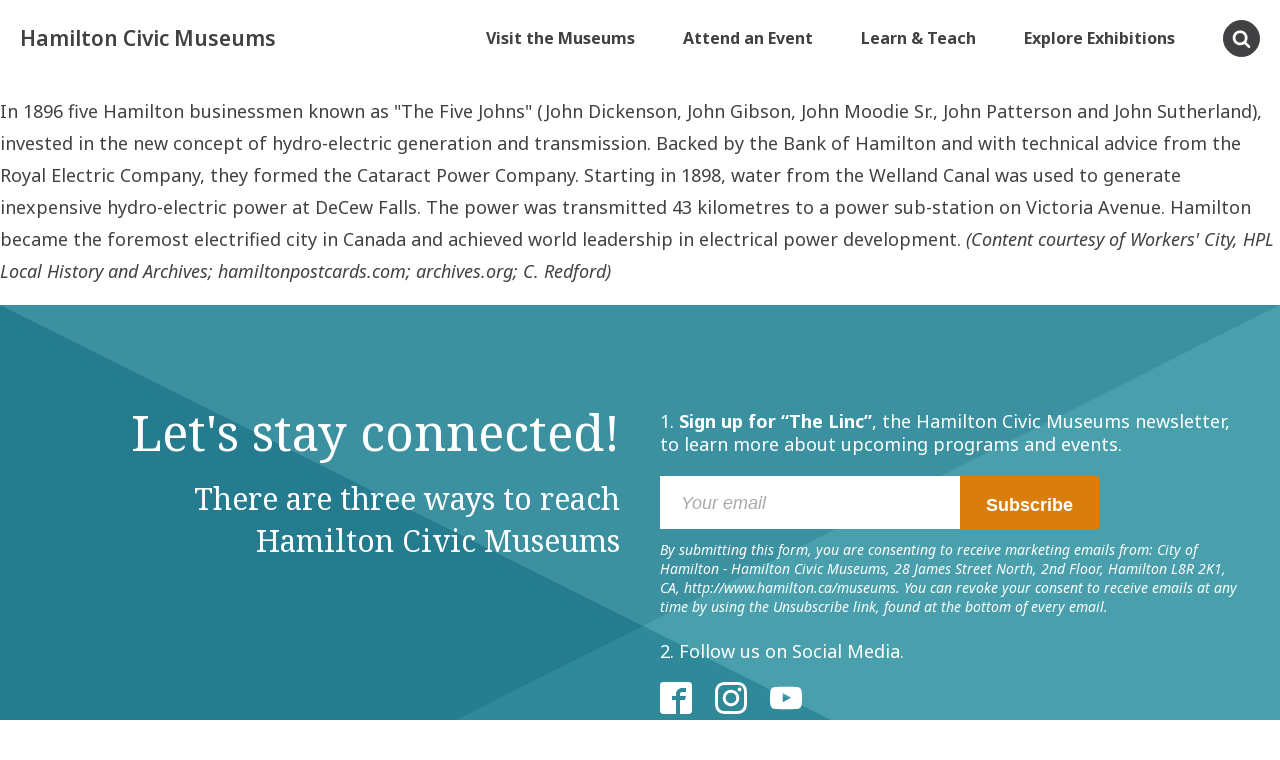

--- FILE ---
content_type: text/css
request_url: https://hamiltoncivicmuseums.ca/wp-content/uploads/oxygen/css/257.css?cache=1759871444&ver=6.9
body_size: 561
content:
#footer > .ct-section-inner-wrap{padding-top:96px;padding-bottom:96px;display:flex;flex-direction:column;align-items:center;justify-content:center}#footer{display:block}#footer{min-height:300px;text-align:center;background-color:#1e3866}@media (max-width:991px){#footer > .ct-section-inner-wrap{padding-top:67px}}#div_block-8-12{width:37.50%;padding-bottom:0px}#div_block-9-12{width:62.50%;flex-direction:row;display:flex}#div_block-33-12{width:75%;padding-right:55px}#div_block-34-12{width:25%}#div_block-55-12{width:50%;padding-left:0px;padding-top:0px}#div_block-56-12{width:50%;flex-direction:column;display:flex;text-align:right;align-items:flex-end;padding-top:0px;padding-right:0px}@media (max-width:991px){#div_block-8-12{margin-bottom:35px}}@media (max-width:991px){#div_block-9-12{flex-direction:column;display:flex}}@media (max-width:991px){#div_block-33-12{margin-bottom:26px;width:100%;padding-right:0px}}@media (max-width:991px){#div_block-34-12{width:100%}}@media (max-width:991px){#div_block-56-12{display:flex;align-items:flex-start;padding-left:13px;padding-right:20px}}@media (max-width:767px){#div_block-33-12{width:100%}}@media (max-width:991px){#new_columns-7-12> .ct-div-block{width:100% !important}}#new_columns-7-12{border-bottom-width:1px;border-bottom-style:solid;border-bottom-color:#4ab6c8;padding-bottom:24px;margin-bottom:24px}@media (max-width:991px){#new_columns-54-12> .ct-div-block{width:100% !important}}#text_block-21-12{color:#ffffff;text-align:left;font-size:18px;line-height:1.8}#image-10-12{max-width:223px;margin-bottom:23px}#image-11-12{max-width:228px;max-width:230px}#_nav_menu-39-12 .oxy-nav-menu-hamburger-line{background-color:#ffffff}#_nav_menu-39-12.oxy-nav-menu.oxy-nav-menu-open{margin-top:0 !important;margin-right:0 !important;margin-left:0 !important;margin-bottom:0 !important}#_nav_menu-39-12.oxy-nav-menu.oxy-nav-menu-open .menu-item a{padding-top:0px;padding-bottom:0px}#_nav_menu-39-12 .oxy-nav-menu-hamburger-wrap{width:40px;height:40px;margin-top:10px;margin-bottom:10px}#_nav_menu-39-12 .oxy-nav-menu-hamburger{width:40px;height:32px}#_nav_menu-39-12 .oxy-nav-menu-hamburger-line{height:6px}#_nav_menu-39-12.oxy-nav-menu-open .oxy-nav-menu-hamburger .oxy-nav-menu-hamburger-line:first-child{top:13px}#_nav_menu-39-12.oxy-nav-menu-open .oxy-nav-menu-hamburger .oxy-nav-menu-hamburger-line:last-child{top:-13px}#_nav_menu-39-12{font-family:'Noto Sans';margin-top:15px;line-height:1.8}#_nav_menu-39-12 .oxy-nav-menu-list{flex-direction:column}#_nav_menu-39-12 .menu-item a{color:#ffffff;font-size:18px;padding-top:0px;padding-bottom:0px}#_nav_menu-39-12.oxy-nav-menu:not(.oxy-nav-menu-open) .menu-item a{justify-content:flex-start}#_nav_menu-39-12.oxy-nav-menu:not(.oxy-nav-menu-open) .sub-menu .menu-item a{border:0;padding-left:0px;padding-right:0px}#_nav_menu-39-12 .menu-item:focus-within a,#_nav_menu-39-12 .menu-item:hover a{padding-right:0px;border-right-width:1px;padding-left:0px;border-left-width:0px;color:#ad6105}#_nav_menu-39-12.oxy-nav-menu:not(.oxy-nav-menu-open) .menu-item a:hover{justify-content:flex-start}#_nav_menu-39-12.oxy-nav-menu:not(.oxy-nav-menu-open) .sub-menu .menu-item a:hover{border:0;padding-left:0px;padding-right:0px}#_nav_menu-59-12 .oxy-nav-menu-hamburger-line{background-color:rgba(255,255,255,0.5)}#_nav_menu-59-12.oxy-nav-menu.oxy-nav-menu-open{margin-top:0 !important;margin-right:0 !important;margin-left:0 !important;margin-bottom:0 !important}#_nav_menu-59-12.oxy-nav-menu.oxy-nav-menu-open .menu-item a{padding-top:0px;padding-bottom:0px;padding-left:8px;padding-right:8px}#_nav_menu-59-12 .oxy-nav-menu-hamburger-wrap{width:40px;height:40px;margin-top:10px;margin-bottom:10px}#_nav_menu-59-12 .oxy-nav-menu-hamburger{width:40px;height:32px}#_nav_menu-59-12 .oxy-nav-menu-hamburger-line{height:6px}#_nav_menu-59-12.oxy-nav-menu-open .oxy-nav-menu-hamburger .oxy-nav-menu-hamburger-line:first-child{top:13px}#_nav_menu-59-12.oxy-nav-menu-open .oxy-nav-menu-hamburger .oxy-nav-menu-hamburger-line:last-child{top:-13px}#_nav_menu-59-12 .oxy-nav-menu-list{flex-direction:row}#_nav_menu-59-12 .menu-item a{padding-top:0px;padding-left:8px;padding-right:8px;padding-bottom:0px;color:rgba(255,255,255,0.5);font-size:16px}#_nav_menu-59-12.oxy-nav-menu:not(.oxy-nav-menu-open) .sub-menu .menu-item a{border:0;padding-top:0px;padding-bottom:0px}#_nav_menu-59-12 .menu-item:focus-within a,#_nav_menu-59-12 .menu-item:hover a{color:#ad6105}#_nav_menu-59-12.oxy-nav-menu:not(.oxy-nav-menu-open) .sub-menu .menu-item a:hover{border:0;padding-top:0px;padding-bottom:0px}

--- FILE ---
content_type: text/css
request_url: https://hamiltoncivicmuseums.ca/wp-content/uploads/oxygen/css/202.css?cache=1759871446&ver=6.9
body_size: 186
content:
#cta{background-image:linear-gradient(rgba(0,0,0,0.2),rgba(0,0,0,0.2)),url(https://hamiltoncivicmuseums.ca/wp-content/uploads/2021/08/seaform-x-bg.svg);background-repeat:no-repeat;background-color:#128091;background-position:center;background-size:100% 100%}#div_block-11-59{width:50%;flex-direction:column;display:flex;text-align:right;align-items:flex-end}#div_block-14-59{width:50%;flex-direction:column;display:flex;text-align:left;align-items:flex-start;padding-top:30px}@media (max-width:991px){#div_block-11-59{flex-direction:column;display:flex;align-items:center;text-align:center}}@media (max-width:991px){#div_block-14-59{display:flex;flex-direction:column;align-items:center;text-align:center}}@media (max-width:991px){#new_columns-10-59> .ct-div-block{width:100% !important}}#headline-12-59{margin-bottom:13px;color:#ffffff}#headline-19-202{color:#ffffff;font-family:'Noto Sans';margin-bottom:19px;font-size:18px}#headline-21-202{color:#ffffff;font-family:'Noto Sans';margin-top:43px;margin-bottom:19px;font-size:18px}#text_block-13-59{line-height:1.4;color:#ffffff;font-family:'Noto Serif';max-width:431px;font-size:30px}#text_block-32-202{font-size:14px;color:#ffffff;line-height:1.4;margin-bottom:24px;margin-top:0px;font-style:italic}#_rich_text-38-202{color:#ffffff;font-family:'Noto Sans';useCustomTag:true;font-size:18px;margin-bottom:20px}

--- FILE ---
content_type: text/css
request_url: https://hamiltoncivicmuseums.ca/wp-content/uploads/oxygen/css/256.css?cache=1759871444&ver=6.9
body_size: 1610
content:
#section-60-12 > .ct-section-inner-wrap{padding-top:0;padding-bottom:0}#div_block-64-12{width:40%;align-items:flex-start;flex-direction:column;display:flex;text-align:left;padding-left:0px}#div_block-65-12{width:60%;flex-direction:row;display:flex;align-items:center;justify-content:flex-end;text-align:right;padding-right:0px}@media (max-width:1299px){#div_block-64-12{width:50%}}@media (max-width:1299px){#div_block-65-12{width:50.00%}}@media (max-width:1299px){#new_columns-63-12> .ct-div-block{width:100% !important}#new_columns-63-12{flex-direction:column}}@media (max-width:1299px){#new_columns-63-12{display:flex;flex-direction:row;flex-wrap:nowrap}}#headline-74-12{useCustomTag:true;font-family:'Noto Sans';font-size:30px;font-weight:600}@media (max-width:1299px){#headline-74-12{font-size:21px}}@media (max-width:767px){#headline-74-12{font-size:20px;line-height:1.2;text-align:left}}#link-77-12{color:#414042}#_search_form-68-12 input,#_search_form-68-12 textarea{border-color:#939598}#_search_form-68-12 input[type=submit]{background-color:#ad6105}.oxy-pro-menu-list{display:flex;padding:0;margin:0;align-items:center}.oxy-pro-menu .oxy-pro-menu-list .menu-item{list-style-type:none;display:flex;flex-direction:column;width:100%;transition-property:background-color,color,border-color}.oxy-pro-menu-list > .menu-item{white-space:nowrap}.oxy-pro-menu .oxy-pro-menu-list .menu-item a{text-decoration:none;border-style:solid;border-width:0;transition-timing-function:ease-in-out;transition-property:background-color,color,border-color;border-color:transparent}.oxy-pro-menu .oxy-pro-menu-list li.current-menu-item > a,.oxy-pro-menu .oxy-pro-menu-list li.menu-item:hover > a{border-color:currentColor}.oxy-pro-menu .menu-item,.oxy-pro-menu .sub-menu{position:relative}.oxy-pro-menu .menu-item .sub-menu{padding:0;flex-direction:column;white-space:nowrap;display:flex;visibility:hidden;position:absolute;z-index:9999999;top:100%;transition-property:opacity,transform,visibility}.oxy-pro-menu-off-canvas .sub-menu:before,.oxy-pro-menu-open .sub-menu:before{display:none}.oxy-pro-menu .menu-item .sub-menu.aos-animate,.oxy-pro-menu-init .menu-item .sub-menu[data-aos^=flip]{visibility:visible}.oxy-pro-menu-container:not(.oxy-pro-menu-init) .menu-item .sub-menu[data-aos^=flip]{transition-duration:0s}.oxy-pro-menu .sub-menu .sub-menu,.oxy-pro-menu.oxy-pro-menu-vertical .sub-menu{left:100%;top:0}.oxy-pro-menu .sub-menu.sub-menu-left{right:0;left:auto !important;margin-right:100%}.oxy-pro-menu-list > .menu-item > .sub-menu.sub-menu-left{margin-right:0}.oxy-pro-menu .sub-menu li.menu-item{flex-direction:column}.oxy-pro-menu-mobile-open-icon,.oxy-pro-menu-mobile-close-icon{display:none;cursor:pointer;align-items:center}.oxy-pro-menu-off-canvas .oxy-pro-menu-mobile-close-icon,.oxy-pro-menu-open .oxy-pro-menu-mobile-close-icon{display:inline-flex}.oxy-pro-menu-mobile-open-icon > svg,.oxy-pro-menu-mobile-close-icon > svg{fill:currentColor}.oxy-pro-menu-mobile-close-icon{position:absolute}.oxy-pro-menu.oxy-pro-menu-open .oxy-pro-menu-container{width:100%;position:fixed;top:0;right:0;left:0;bottom:0;display:flex;align-items:center;justify-content:center;overflow:auto;z-index:2147483642 !important;background-color:#fff}.oxy-pro-menu .oxy-pro-menu-container.oxy-pro-menu-container{transition-property:opacity,transform,visibility}.oxy-pro-menu .oxy-pro-menu-container.oxy-pro-menu-container[data-aos^=slide]{transition-property:transform}.oxy-pro-menu .oxy-pro-menu-container.oxy-pro-menu-off-canvas-container,.oxy-pro-menu .oxy-pro-menu-container.oxy-pro-menu-off-canvas-container[data-aos^=flip]{visibility:visible !important}.oxy-pro-menu .oxy-pro-menu-open-container .oxy-pro-menu-list,.oxy-pro-menu .oxy-pro-menu-off-canvas-container .oxy-pro-menu-list{align-items:center;justify-content:center;flex-direction:column}.oxy-pro-menu.oxy-pro-menu-open > .oxy-pro-menu-container{max-height:100vh;overflow:auto;width:100%}.oxy-pro-menu.oxy-pro-menu-off-canvas > .oxy-pro-menu-container{max-height:100vh;overflow:auto;z-index:1000}.oxy-pro-menu-container > div:first-child{margin:auto}.oxy-pro-menu-off-canvas-container{display:flex !important;position:fixed;width:auto;align-items:center;justify-content:center}.oxy-pro-menu-off-canvas-container a,.oxy-pro-menu-open-container a{word-break:break-word}.oxy-pro-menu.oxy-pro-menu-off-canvas .oxy-pro-menu-list{align-items:center;justify-content:center;flex-direction:column}.oxy-pro-menu.oxy-pro-menu-off-canvas .oxy-pro-menu-container .oxy-pro-menu-list .menu-item,.oxy-pro-menu.oxy-pro-menu-open .oxy-pro-menu-container .oxy-pro-menu-list .menu-item{flex-direction:column;width:100%;text-align:center}.oxy-pro-menu.oxy-pro-menu-off-canvas .sub-menu,.oxy-pro-menu.oxy-pro-menu-open .sub-menu{display:none;visibility:visible;opacity:1;position:static;align-items:center;justify-content:center;white-space:normal;width:100%}.oxy-pro-menu.oxy-pro-menu-off-canvas .menu-item,.oxy-pro-menu.oxy-pro-menu-open .menu-item{justify-content:center;min-height:32px}.oxy-pro-menu .menu-item.menu-item-has-children,.oxy-pro-menu .sub-menu .menu-item.menu-item-has-children{flex-direction:row;align-items:center}.oxy-pro-menu .menu-item > a{display:inline-flex;align-items:center;justify-content:center}.oxy-pro-menu.oxy-pro-menu-off-canvas .menu-item-has-children > a .oxy-pro-menu-dropdown-icon-click-area,.oxy-pro-menu.oxy-pro-menu-open .menu-item-has-children > a .oxy-pro-menu-dropdown-icon-click-area{min-width:32px;min-height:32px}.oxy-pro-menu .menu-item-has-children > a .oxy-pro-menu-dropdown-icon-click-area{display:flex;align-items:center;justify-content:center}.oxy-pro-menu .menu-item-has-children > a svg{width:1.4em;height:1.4em;fill:currentColor;transition-property:transform}.oxy-pro-menu.oxy-pro-menu-off-canvas .menu-item > a svg,.oxy-pro-menu.oxy-pro-menu-open .menu-item > a svg{width:1em;height:1em}.oxy-pro-menu-off-canvas .oxy-pro-menu-container:not(.oxy-pro-menu-dropdown-links-toggle) .oxy-pro-menu-dropdown-icon-click-area,.oxy-pro-menu-open .oxy-pro-menu-container:not(.oxy-pro-menu-dropdown-links-toggle) .oxy-pro-menu-dropdown-icon-click-area{display:none}.oxy-pro-menu-off-canvas .menu-item:not(.menu-item-has-children) .oxy-pro-menu-dropdown-icon-click-area,.oxy-pro-menu-open .menu-item:not(.menu-item-has-children) .oxy-pro-menu-dropdown-icon-click-area{min-height:32px;width:0px}.oxy-pro-menu.oxy-pro-menu-off-canvas .oxy-pro-menu-show-dropdown:not(.oxy-pro-menu-dropdown-links-toggle) .oxy-pro-menu-list .menu-item-has-children,.oxy-pro-menu.oxy-pro-menu-open .oxy-pro-menu-show-dropdown:not(.oxy-pro-menu-dropdown-links-toggle) .oxy-pro-menu-list .menu-item-has-children{padding-right:0px}.oxy-pro-menu-container .menu-item a{width:100%;text-align:center}.oxy-pro-menu-container:not(.oxy-pro-menu-open-container):not(.oxy-pro-menu-off-canvas-container) ul:not(.sub-menu) > li > .sub-menu{top:100%;left:0}.oxy-pro-menu-container:not(.oxy-pro-menu-open-container):not(.oxy-pro-menu-off-canvas-container) .sub-menu .sub-menu{top:0;left:100%}.oxy-pro-menu-container:not(.oxy-pro-menu-open-container):not(.oxy-pro-menu-off-canvas-container) a{-webkit-tap-highlight-color:transparent}.oxy-pro-menu-dropdown-links-toggle.oxy-pro-menu-open-container .menu-item-has-children ul,.oxy-pro-menu-dropdown-links-toggle.oxy-pro-menu-off-canvas-container .menu-item-has-children ul{border-radius:0px !important;width:100%}.oxy-pro-menu-dropdown-animating[data-aos*="down"]{pointer-events:none}.sub-menu .oxy-pro-menu-dropdown-animating[data-aos*="down"]{pointer-events:auto}.sub-menu .oxy-pro-menu-dropdown-animating[data-aos*="right"]{pointer-events:none}.sub-menu .oxy-pro-menu-dropdown-animating.sub-menu-left[data-aos*="left"]{pointer-events:none}.oxy-pro-menu-dropdown-animating-out{pointer-events:none}.oxy-pro-menu-list .menu-item a{border-color:transparent}.oxy-pro-menu-list .menu-item.current-menu-item a,.oxy-pro-menu-list .menu-item.menu-item.menu-item.menu-item a:focus-within,.oxy-pro-menu-list .menu-item.menu-item.menu-item.menu-item a:hover{border-color:currentColor}#-pro-menu-62-12 .oxy-pro-menu-list .menu-item,#-pro-menu-62-12 .oxy-pro-menu-list .menu-item a{font-size:16px;color:#414042;font-weight:700}#-pro-menu-62-12 .oxy-pro-menu-list .menu-item a{padding-left:0px;padding-right:0px}#-pro-menu-62-12 .oxy-pro-menu-list > .menu-item{margin-right:24px;margin-left:24px}#-pro-menu-62-12 .oxy-pro-menu-list .menu-item.menu-item.menu-item.menu-item a:hover,#-pro-menu-62-12 .oxy-pro-menu-list .menu-item.menu-item.menu-item.menu-item a:focus-within,#-pro-menu-62-12 .oxy-pro-menu-list .menu-item a{border-bottom-width:2px}#-pro-menu-62-12 .oxy-pro-menu-list .menu-item.current-menu-item.current-menu-item a,#-pro-menu-62-12 .oxy-pro-menu-list .menu-item a{border-bottom-width:2px}#-pro-menu-62-12 .oxy-pro-menu-show-dropdown .oxy-pro-menu-list .menu-item-has-children > a svg{font-size:12px;margin-left:8px}#-pro-menu-62-12 .menu-item-has-children > a svg{display:none}#-pro-menu-62-12 .oxy-pro-menu-off-canvas-container{top:0;bottom:0;right:0;left:auto}#-pro-menu-62-12 .oxy-pro-menu-off-canvas-container .sub-menu,#-pro-menu-62-12 .oxy-pro-menu-open-container .sub-menu{display:flex}@media (max-width:991px){#-pro-menu-62-12 .oxy-pro-menu-mobile-open-icon{display:inline-flex}#-pro-menu-62-12.oxy-pro-menu-open .oxy-pro-menu-mobile-open-icon{display:none}#-pro-menu-62-12 .oxy-pro-menu-container{visibility:hidden;position:fixed}#-pro-menu-62-12.oxy-pro-menu-open .oxy-pro-menu-container{visibility:visible}}#-pro-menu-62-12 .oxy-pro-menu-open-container .oxy-pro-menu-list .menu-item-has-children .oxy-pro-menu-dropdown-icon-click-area,#-pro-menu-62-12 .oxy-pro-menu-off-canvas-container .oxy-pro-menu-list .menu-item-has-children .oxy-pro-menu-dropdown-icon-click-area{margin-right:-4px}#-pro-menu-62-12{margin-right:24px;menu-off-canvas-animation:slide-left}@media (max-width:991px){#-pro-menu-62-12 .oxy-pro-menu-mobile-open-icon svg{width:26px;height:26px}#-pro-menu-62-12 .oxy-pro-menu-mobile-close-icon{top:49px;left:170px}#-pro-menu-62-12 .oxy-pro-menu-off-canvas-container{width:300px}#-pro-menu-62-12 .oxy-pro-menu-container.oxy-pro-menu-open-container .oxy-pro-menu-list .menu-item a,#-pro-menu-62-12 .oxy-pro-menu-container.oxy-pro-menu-off-canvas-container .oxy-pro-menu-list .menu-item a{text-align:right;justify-content:flex-end}}

--- FILE ---
content_type: text/css
request_url: https://hamiltoncivicmuseums.ca/wp-content/uploads/oxygen/css/universal.css?cache=1768507281&ver=6.9
body_size: 29857
content:
.ct-section {
width:100%;
background-size:cover;
background-repeat:repeat;
}
.ct-section>.ct-section-inner-wrap {
display:flex;
flex-direction:column;
align-items:flex-start;
}
.ct-div-block {
display:flex;
flex-wrap:nowrap;
flex-direction:column;
align-items:flex-start;
}
.ct-new-columns {
display:flex;
width:100%;
flex-direction:row;
align-items:stretch;
justify-content:center;
flex-wrap:wrap;
}
.ct-link-text {
display:inline-block;
}
.ct-link {
display:flex;
flex-wrap:wrap;
text-align:center;
text-decoration:none;
flex-direction:column;
align-items:center;
justify-content:center;
}
.ct-link-button {
display:inline-block;
text-align:center;
text-decoration:none;
}
.ct-link-button {
background-color: #1e73be;
border: 1px solid #1e73be;
color: #ffffff;
padding: 10px 16px;
}
.ct-image {
max-width:100%;
}
.ct-fancy-icon>svg {
width:55px;height:55px;}
.ct-inner-content {
width:100%;
}
.ct-slide {
display:flex;
flex-wrap:wrap;
text-align:center;
flex-direction:column;
align-items:center;
justify-content:center;
}
.ct-nestable-shortcode {
display:flex;
flex-wrap:nowrap;
flex-direction:column;
align-items:flex-start;
}
.oxy-comments {
width:100%;
text-align:left;
}
.oxy-comment-form {
width:100%;
}
.oxy-login-form {
width:100%;
}
.oxy-search-form {
width:100%;
}
.oxy-tabs-contents {
display:flex;
width:100%;
flex-wrap:nowrap;
flex-direction:column;
align-items:flex-start;
}
.oxy-tab {
display:flex;
flex-wrap:nowrap;
flex-direction:column;
align-items:flex-start;
}
.oxy-tab-content {
display:flex;
width:100%;
flex-wrap:nowrap;
flex-direction:column;
align-items:flex-start;
}
.oxy-testimonial {
width:100%;
}
.oxy-icon-box {
width:100%;
}
.oxy-pricing-box {
width:100%;
}
.oxy-posts-grid {
width:100%;
}
.oxy-gallery {
width:100%;
}
.ct-slider {
width:100%;
}
.oxy-tabs {
display:flex;
flex-wrap:nowrap;
flex-direction:row;
align-items:stretch;
}
.ct-modal {
flex-direction:column;
align-items:flex-start;
}
.ct-span {
display:inline-block;
text-decoration:inherit;
}
.ct-widget {
width:100%;
}
.oxy-dynamic-list {
width:100%;
}
@media screen and (-ms-high-contrast: active), (-ms-high-contrast: none) {
			.ct-div-block,
			.oxy-post-content,
			.ct-text-block,
			.ct-headline,
			.oxy-rich-text,
			.ct-link-text { max-width: 100%; }
			img { flex-shrink: 0; }
			body * { min-height: 1px; }
		}            .oxy-testimonial {
                flex-direction: row;
                align-items: center;
            }
                        .oxy-testimonial .oxy-testimonial-photo-wrap {
                order: 1;
            }
            
                        .oxy-testimonial .oxy-testimonial-photo {
                width: 125px;                height: 125px;                margin-right: 20px;
            }
            
                        .oxy-testimonial .oxy-testimonial-photo-wrap, 
            .oxy-testimonial .oxy-testimonial-author-wrap, 
            .oxy-testimonial .oxy-testimonial-content-wrap {
                align-items: flex-start;                text-align: left;            }
            
                                                            .oxy-testimonial .oxy-testimonial-text {
                margin-bottom:8px;font-size: 21px;
line-height: 1.4;
-webkit-font-smoothing: subpixel-antialiased;
            }
            
                                    .oxy-testimonial .oxy-testimonial-author {
                font-size: 18px;
-webkit-font-smoothing: subpixel-antialiased;
            }
                            

                                                .oxy-testimonial .oxy-testimonial-author-info {
                font-size: 12px;
-webkit-font-smoothing: subpixel-antialiased;
            }
            
             
            
                        .oxy-icon-box {
                text-align: left;                flex-direction: column;            }
            
                        .oxy-icon-box .oxy-icon-box-icon {
                margin-bottom: 12px;
                align-self: flex-start;            }
            
                                                                        .oxy-icon-box .oxy-icon-box-heading {
                font-size: 21px;
margin-bottom: 12px;            }
            
                                                                                    .oxy-icon-box .oxy-icon-box-text {
                font-size: 16px;
margin-bottom: 12px;align-self: flex-start;            }
            
                        .oxy-icon-box .oxy-icon-box-link {
                margin-top: 20px;                            }
            
            
            /* GLOBALS */

                                                            .oxy-pricing-box .oxy-pricing-box-section {
                padding-top: 20px;
padding-left: 20px;
padding-right: 20px;
padding-bottom: 20px;
text-align: center;            }
                        
                        .oxy-pricing-box .oxy-pricing-box-section.oxy-pricing-box-price {
                justify-content: center;            }
            
            /* IMAGE */
                                                                                    .oxy-pricing-box .oxy-pricing-box-section.oxy-pricing-box-graphic {
                justify-content: center;            }
            
            /* TITLE */
                                                            
                                    .oxy-pricing-box .oxy-pricing-box-title-title {
                font-size: 48px;
            }
            
                                    .oxy-pricing-box .oxy-pricing-box-title-subtitle {
                font-size: 24px;
            }
            

            /* PRICE */
                                                .oxy-pricing-box .oxy-pricing-box-section.oxy-pricing-box-price {
                                                flex-direction: row;                                            }
            
                                    .oxy-pricing-box .oxy-pricing-box-currency {
                font-size: 28px;
            }
            
                                    .oxy-pricing-box .oxy-pricing-box-amount-main {
                font-size: 80px;
line-height: 0.7;
            }
            
                                    .oxy-pricing-box .oxy-pricing-box-amount-decimal {
                font-size: 13px;
            }
                        
                                    .oxy-pricing-box .oxy-pricing-box-term {
                font-size: 16px;
            }
            
                                    .oxy-pricing-box .oxy-pricing-box-sale-price {
                font-size: 12px;
color: rgba(0,0,0,0.5);
                margin-bottom: 20px;            }
            
            /* CONTENT */

                                                                        .oxy-pricing-box .oxy-pricing-box-section.oxy-pricing-box-content {
                font-size: 16px;
color: rgba(0,0,0,0.5);
            }
            
            /* CTA */

                                                                        .oxy-pricing-box .oxy-pricing-box-section.oxy-pricing-box-cta {
                justify-content: center;            }
            
        
                                .oxy-progress-bar .oxy-progress-bar-background {
            background-color: #000000;            background-image: linear-gradient(-45deg,rgba(255,255,255,.12) 25%,transparent 25%,transparent 50%,rgba(255,255,255,.12) 50%,rgba(255,255,255,.12) 75%,transparent 75%,transparent);            animation: none 0s paused;        }
                
                .oxy-progress-bar .oxy-progress-bar-progress-wrap {
            width: 85%;        }
        
                                                        .oxy-progress-bar .oxy-progress-bar-progress {
            background-color: #66aaff;padding: 40px;animation: none 0s paused, none 0s paused;            background-image: linear-gradient(-45deg,rgba(255,255,255,.12) 25%,transparent 25%,transparent 50%,rgba(255,255,255,.12) 50%,rgba(255,255,255,.12) 75%,transparent 75%,transparent);        
        }
                
                        .oxy-progress-bar .oxy-progress-bar-overlay-text {
            font-size: 30px;
font-weight: 900;
-webkit-font-smoothing: subpixel-antialiased;
        }
        
                        .oxy-progress-bar .oxy-progress-bar-overlay-percent {
            font-size: 12px;
        }
        
        .ct-slider .unslider-nav ol li {border-color: #ffffff; }.ct-slider .unslider-nav ol li.unslider-active {background-color: #ffffff; }.ct-slider .ct-slide {
				padding: 0px;			}
		
                        .oxy-superbox .oxy-superbox-secondary, 
            .oxy-superbox .oxy-superbox-primary {
                transition-duration: 0.5s;            }
            
            
            
            
            
        
        
        
        
            .oxy-shape-divider {
                width: 0px;
                height: 0px;
                
            }
            
            .oxy_shape_divider svg {
                width: 100%;
            }
            .oxy-pro-menu .oxy-pro-menu-container:not(.oxy-pro-menu-open-container):not(.oxy-pro-menu-off-canvas-container) .sub-menu{
box-shadow:px px px px ;}

.oxy-pro-menu .oxy-pro-menu-show-dropdown .oxy-pro-menu-list .menu-item-has-children > a svg{
transition-duration:0.4s;
}

.oxy-pro-menu .oxy-pro-menu-show-dropdown .oxy-pro-menu-list .menu-item-has-children > a div{
margin-left:0px;
}

.oxy-pro-menu .oxy-pro-menu-mobile-open-icon svg{
width:30px;
height:30px;
}

.oxy-pro-menu .oxy-pro-menu-mobile-open-icon{
padding-top:15px;
padding-right:15px;
padding-bottom:15px;
padding-left:15px;
}

.oxy-pro-menu .oxy-pro-menu-mobile-open-icon, .oxy-pro-menu .oxy-pro-menu-mobile-open-icon svg{
transition-duration:0.4s;
}

.oxy-pro-menu .oxy-pro-menu-mobile-close-icon{
top:20px;
left:20px;
}

.oxy-pro-menu .oxy-pro-menu-mobile-close-icon svg{
width:24px;
height:24px;
}

.oxy-pro-menu .oxy-pro-menu-mobile-close-icon, .oxy-pro-menu .oxy-pro-menu-mobile-close-icon svg{
transition-duration:0.4s;
}

.oxy-pro-menu .oxy-pro-menu-container.oxy-pro-menu-off-canvas-container, .oxy-pro-menu .oxy-pro-menu-container.oxy-pro-menu-open-container{
background-color:#ffffff;
}

.oxy-pro-menu .oxy-pro-menu-off-canvas-container, .oxy-pro-menu .oxy-pro-menu-open-container{
background-image:url();
}

.oxy-pro-menu .oxy-pro-menu-off-canvas-container .oxy-pro-menu-list .menu-item-has-children > a svg, .oxy-pro-menu .oxy-pro-menu-open-container .oxy-pro-menu-list .menu-item-has-children > a svg{
font-size:24px;
}

.oxy-pro-menu .oxy-pro-menu-dropdown-links-toggle.oxy-pro-menu-open-container .menu-item-has-children ul, .oxy-pro-menu .oxy-pro-menu-dropdown-links-toggle.oxy-pro-menu-off-canvas-container .menu-item-has-children ul{
background-color:rgba(0,0,0,0.2);
border-top-style:solid;
}

.oxy-pro-menu .oxy-pro-menu-container:not(.oxy-pro-menu-open-container):not(.oxy-pro-menu-off-canvas-container) .oxy-pro-menu-list{
                    flex-direction: row;
               }
.oxy-pro-menu .oxy-pro-menu-container .menu-item a{
                    text-align: left;
                    justify-content: flex-start;
                }
.oxy-pro-menu .oxy-pro-menu-container.oxy-pro-menu-open-container .menu-item, .oxy-pro-menu .oxy-pro-menu-container.oxy-pro-menu-off-canvas-container .menu-item{
                    align-items: flex-start;
                }

            .oxy-pro-menu .oxy-pro-menu-off-canvas-container{
                    top: 0;
                    bottom: 0;
                    right: auto;
                    left: 0;
               }
.oxy-pro-menu .oxy-pro-menu-container.oxy-pro-menu-open-container .oxy-pro-menu-list .menu-item a, .oxy-pro-menu .oxy-pro-menu-container.oxy-pro-menu-off-canvas-container .oxy-pro-menu-list .menu-item a{
                    text-align: left;
                    justify-content: flex-start;
                }

            .oxy-site-navigation {
--oxynav-brand-color:#4831B0;
--oxynav-neutral-color:#FFFFFF;
--oxynav-activehover-color:#EFEDF4;
--oxynav-background-color:#4831B0;
--oxynav-border-radius:0px;
--oxynav-other-spacing:8px;
--oxynav-transition-duration:0.3s;
--oxynav-transition-timing-function:cubic-bezier(.84,.05,.31,.93);
}

.oxy-site-navigation .oxy-site-navigation__mobile-close-wrapper{
text-align:left;
}

.oxy-site-navigation > ul{ left: 0; }
.oxy-site-navigation {
                        --oxynav-animation-name: none; 
                    }

                .oxy-site-navigation > ul:not(.open) > li[data-cta='true']:nth-last-child(1){ 
                    background-color: var(--oxynav-brand-color);
                    transition: var(--oxynav-transition-duration);
                    margin-left: var(--oxynav-other-spacing);
                    border: none;
                }
.oxy-site-navigation > ul:not(.open) > li[data-cta='true']:nth-last-child(2){ 
                    background: transparent;
                    border: 1px solid currentColor;
                    transition: var(--oxynav-transition-duration);
                    margin-left: var(--oxynav-other-spacing);
                }
.oxy-site-navigation > ul:not(.open) > li[data-cta='true']:nth-last-child(2):not(:hover) > img{
                    filter: invert(0) !important;
                }
.oxy-site-navigation > ul:not(.open) > li[data-cta='true']:hover{
                    background-color: var(--oxynav-activehover-color);
                }
.oxy-site-navigation > ul:not(.open) > li[data-cta='true']:nth-last-child(1) > a{
                    color: var(--oxynav-neutral-color);
                }
.oxy-site-navigation > ul:not(.open) > li[data-cta='true']:nth-last-child(2) > a{
                    color: var(--oxynav-brand-color);
                }
.oxy-site-navigation > ul:not(.open) > li[data-cta='true']:hover > a{
                    color: var(--oxynav-brand-color);
                }
.oxy-site-navigation > ul:not(.open) > li[data-cta='true']:nth-last-child(1) > a::after{
                    color: var(--oxynav-neutral-color);   
                }
.oxy-site-navigation > ul:not(.open) > li[data-cta='true']:nth-last-child(2) > a::after{
                    color: var(--oxynav-brand-color);   
                }
.oxy-site-navigation > ul:not(.open) > li[data-cta='true']:hover > a::after{
                    color: var(--oxynav-brand-color);   
                }
.oxy-site-navigation > ul:not(.open) > li[data-cta='true'] > ul{
                    display: none;
                }
.oxy-site-navigation > ul:not(.open) > li[data-cta='true'] > button, .oxy-site-navigation > ul:not(.open) > li[data-cta='true'] > ul{
                    display: none;
                }

                .ct-section-inner-wrap, .oxy-header-container{
  max-width: 1299px;
}
body {font-family: 'Noto Sans';}body {line-height: 1.8;font-size: 18px;font-weight: 400;color: #414042;}.oxy-nav-menu-hamburger-line {background-color: #414042;}h1, h2, h3, h4, h5, h6 {font-family: 'Noto Serif';font-size: 95px;font-weight: 400;line-height: 1.2;color: #414042;}h2, h3, h4, h5, h6{font-size: 50px;font-weight: 400;line-height: 1.3;color: #3e4346;}h3, h4, h5, h6{font-size: 24px;}h4, h5, h6{font-size: 20px;}h5, h6{font-size: 18px;}h6{font-size: 16px;}a {color: #ad6105;text-decoration: underline;}a:hover {text-decoration: none;}.ct-link-text {text-decoration: ;}.ct-link {text-decoration: ;}.ct-link-button {border-radius: 3px;}.ct-section-inner-wrap {
padding-top: 75px;
padding-right: 20px;
padding-bottom: 75px;
padding-left: 20px;
}.ct-new-columns > .ct-div-block {
padding-top: 20px;
padding-right: 20px;
padding-bottom: 20px;
padding-left: 20px;
}.oxy-header-container {
padding-right: 20px;
padding-left: 20px;
}@media (max-width: 992px) {
				.ct-columns-inner-wrap {
					display: block !important;
				}
				.ct-columns-inner-wrap:after {
					display: table;
					clear: both;
					content: "";
				}
				.ct-column {
					width: 100% !important;
					margin: 0 !important;
				}
				.ct-columns-inner-wrap {
					margin: 0 !important;
				}
			}
.oxel_horizontal_divider {
 margin-top:16px;
 margin-bottom:16px;
 width:100%;
}
.oxel_horizontal_divider:not(.ct-section):not(.oxy-easy-posts),
.oxel_horizontal_divider.oxy-easy-posts .oxy-posts,
.oxel_horizontal_divider.ct-section .ct-section-inner-wrap{
flex-direction:unset;
}
.oxel_horizontal_divider__line {
 height:2px;
 background-color:#98a1a8;
}
.oxel_horizontal_divider__icon {
color: #98a1a8;}.oxel_horizontal_divider__icon 
>svg {width: 16px;height: 16px;}.oxel_horizontal_divider__icon {
flex-shrink: 0;
}
.oxel_horizontal_divider__icon:not(.ct-section):not(.oxy-easy-posts),
.oxel_horizontal_divider__icon.oxy-easy-posts .oxy-posts,
.oxel_horizontal_divider__icon.ct-section .ct-section-inner-wrap{
display:flex;
}
.oxel_accordion {
 border-top-color:#adb4b9;
 border-right-color:#adb4b9;
 border-bottom-color:#adb4b9;
 border-left-color:#adb4b9;
 border-top-width:1px;
 border-right-width:1px;
 border-bottom-width:1px;
 border-left-width:1px;
 border-top-style:none;
 border-right-style:none;
 border-bottom-style:none;
 border-left-style:none;
 width:100%;
}
.oxel_accordion__row {
 width:100%;
 padding-top:8px;
 padding-left:8px;
 padding-right:8px;
 padding-bottom:8px;
 text-align:justify;
 border-bottom-style:none;
 border-top-style:solid;
 border-right-style:none;
 border-left-style:none;
 border-right-color:#3e4346;
 border-left-color:#3e4346;
 border-right-width:1px;
 border-left-width:1px;
 border-top-color:#414042;
 border-top-width:1px;
cursor: pointer;
}
.oxel_accordion__row:not(.ct-section):not(.oxy-easy-posts),
.oxel_accordion__row.oxy-easy-posts .oxy-posts,
.oxel_accordion__row.ct-section .ct-section-inner-wrap{
display:flex;
justify-content:space-between;
}
.oxel_accordion__icon {
color: #374047;}.oxel_accordion__icon 
>svg {width: 18px;height: 18px;}.oxel_accordion__icon {
 margin-right:8px;
 transition-duration:0.3s;
}
.oxel_accordion__row_left {
}
.oxel_accordion__row_left:not(.ct-section):not(.oxy-easy-posts),
.oxel_accordion__row_left.oxy-easy-posts .oxy-posts,
.oxel_accordion__row_left.ct-section .ct-section-inner-wrap{
display:flex;
flex-direction:row;
align-items:center;
}
.oxel_accordion__content {
 width:100%;
 padding-top:8px;
 padding-left:8px;
 padding-right:8px;
 padding-bottom:8px;
 border-bottom-color:#98a1a8;
 border-bottom-width:2px;
 border-bottom-style:none;
 overflow:hidden;
 opacity:1;
 transition-duration:0.3s;
 border-top-style:none;
 border-right-style:none;
 border-left-style:none;
 transition-property:opacity, max-height, margin-top;
 text-align:left;
 max-height:3000px;
 margin-top:0px;
}
.oxel_accordion__content:not(.ct-section):not(.oxy-easy-posts),
.oxel_accordion__content.oxy-easy-posts .oxy-posts,
.oxel_accordion__content.ct-section .ct-section-inner-wrap{
display:flex;
flex-direction:column;
align-items:flex-start;
}
.oxel_accordion__content__hidden {
 max-height:0px;
 padding-left:8px;
 padding-right:8px;
 padding-bottom:8px;
 opacity:0;
 padding-top:8px;
 margin-top:-16px;
}
.oxel_accordion__content__hidden:not(.ct-section):not(.oxy-easy-posts),
.oxel_accordion__content__hidden.oxy-easy-posts .oxy-posts,
.oxel_accordion__content__hidden.ct-section .ct-section-inner-wrap{
display:flex;
}
.oxel_accordion__row__label {
 font-weight:600;
 font-size:30px;
}
.oxel_dynamicslider {
}
.swiper-container {
}
.oxel_dynamicslider__container {
 background-color:#ffffff;
}
.swiper-wrapper {
}
.swiper-wrapper:not(.ct-section):not(.oxy-easy-posts),
.swiper-wrapper.oxy-easy-posts .oxy-posts,
.swiper-wrapper.ct-section .ct-section-inner-wrap{
display:flex;
}
.swiper-slide {
 height:auto;
}
.oxel_icon_button__container:hover{
 background-color:#ffffff;
}
.oxel_icon_button__container {
 padding-top:8px;
 padding-left:16px;
 padding-right:16px;
 padding-bottom:8px;
 transition-duration:0.3s;
 width:100%;
 max-width:442px;
}
.oxel_icon_button__container:not(.ct-section):not(.oxy-easy-posts),
.oxel_icon_button__container.oxy-easy-posts .oxy-posts,
.oxel_icon_button__container.ct-section .ct-section-inner-wrap{
display:flex;
flex-direction:row;
align-items:center;
justify-content:flex-start;
}
.oxel_icon_button_text {
 color:#939598;
 font-size:18px;
 font-style:italic;
}
.oxel_icon_button_icon {
color: #606e79;}.oxel_icon_button_icon 
>svg {width: 29px;height: 29px;}.oxel_icon_button_icon {
 margin-right:8px;
}
.oxel_image_comparison__after {
background-image:url(http://elements.oxy.host/wp-content/uploads/sites/52/2020/09/pexels-steve-johnson-1150626.jpg);background-size: 1640px auto; width:100%;
 height:100%;
 background-position:0% 50%;
}
.oxel_image_comparison {
 width:100%;
 position:relative;
 text-align:center;
 overflow:hidden;
 height:500px;
}
.oxel_image_comparison:not(.ct-section):not(.oxy-easy-posts),
.oxel_image_comparison.oxy-easy-posts .oxy-posts,
.oxel_image_comparison.ct-section .ct-section-inner-wrap{
display:flex;
flex-direction:row;
align-items:stretch;
justify-content:center;
}
.oxel_image_comparison__before {
background-image:url(http://elements.oxy.host/wp-content/uploads/sites/52/2020/09/pexels-steve-johnson-1150626-bw.jpeg);background-size: 1640px auto; width:100%;
 height:100%;
 position:relative;
 overflow:hidden;
 background-position:0% 50%;
}
.oxel_image_comparison__icon {
background-color: rgba(249,249,250,0.5);
border: 1px solid rgba(249,249,250,0.5);
padding: 10px;color: #374047;}.oxel_image_comparison__icon 
>svg {width: 42px;height: 42px;}.oxel_image_comparison__icon {
 position:absolute;
 z-index:2147483640;
 height:100%;
 background-color:rgba(0,0,0,0);
 border-top-style:none;
 border-right-style:none;
 border-bottom-style:none;
 border-left-style:none;
}
.oxel_image_comparison__icon:not(.ct-section):not(.oxy-easy-posts),
.oxel_image_comparison__icon.oxy-easy-posts .oxy-posts,
.oxel_image_comparison__icon.ct-section .ct-section-inner-wrap{
display:flex;
flex-direction:column;
justify-content:center;
}
.oxel_image_comparison__label_before {
background-image:linear-gradient(#f9f9fa, #f9f9fa); position:absolute;
 left:32px;
 top:32px;
 background-color:rgba(249,249,250,0.5);
 padding-top:8px;
 padding-left:8px;
 padding-right:8px;
 padding-bottom:8px;
 font-size:14px;
 letter-spacing:4px;
 text-transform:uppercase;
 z-index:5;
}
.oxel_image_comparison__label_after {
 position:absolute;
 top:32px;
 background-color:#f9f9fa;
 padding-top:8px;
 padding-left:8px;
 padding-right:8px;
 padding-bottom:8px;
 font-size:14px;
 letter-spacing:4px;
 text-transform:uppercase;
 right:32px;
 z-index:5;
}
.oxel_dropdown_button__submenu {
 position:absolute;
 top:100%;
 left:0px;
 min-width:100%;
 padding-top:4px;
 width:200px;
 z-index:10;
}
.oxel_dropdown_button {
 position:relative;
 background-color:#000000;
}
.oxel_dropdown_button:not(.ct-section):not(.oxy-easy-posts),
.oxel_dropdown_button.oxy-easy-posts .oxy-posts,
.oxel_dropdown_button.ct-section .ct-section-inner-wrap{
display:flex;
flex-direction:row;
align-items:center;
}
.oxel_dropdown_button__label {
 color:#f9f9fa;
 margin-right:8px;
}
.oxel_dropdown_button__icon {
color: #f9f9fa;}.oxel_dropdown_button__icon 
>svg {width: 16px;height: 16px;}.oxel_dropdown_button__icon {
}
.oxel_dropdown_button__submenu__button:hover{
 background-color:#dee1e3;
}
.oxel_dropdown_button__submenu__button {
 padding-top:8px;
 padding-bottom:8px;
 padding-left:16px;
 padding-right:16px;
 text-align:left;
 background-color:#eceeef;
 min-width:100%;
 color:#374047;
 transition-duration:0.3s;
 transition-timing-function:ease-in-out;
}
.oxel_dropdown_button__submenu__button:not(.ct-section):not(.oxy-easy-posts),
.oxel_dropdown_button__submenu__button.oxy-easy-posts .oxy-posts,
.oxel_dropdown_button__submenu__button.ct-section .ct-section-inner-wrap{
display:flex;
flex-direction:column;
align-items:flex-start;
}
.oxel_dropdown_button__submenu__button__label {
}
.oxel_dropdown_button__submenu--hidden {
 opacity:0;
pointer-events: none;
}
.oxel_dropdown_button__trigger {
 padding-top:8px;
 padding-bottom:8px;
 padding-left:16px;
 padding-right:6px;
cursor: pointer;
}
.oxel_dropdown_button__trigger:not(.ct-section):not(.oxy-easy-posts),
.oxel_dropdown_button__trigger.oxy-easy-posts .oxy-posts,
.oxel_dropdown_button__trigger.ct-section .ct-section-inner-wrap{
display:flex;
flex-direction:row;
align-items:center;
}
.oxel_switcher__content {
 width:100%;
 padding-top:32px;
 padding-left:0px;
 padding-right:0px;
 padding-bottom:32px;
}
.oxel_switcher__content:not(.ct-section):not(.oxy-easy-posts),
.oxel_switcher__content.oxy-easy-posts .oxy-posts,
.oxel_switcher__content.ct-section .ct-section-inner-wrap{
display:none;
}
.oxel_switcher {
 width:100%;
 min-width:100%;
}
.oxel_switcher__toggle {
 width:64px;
 border-radius:999em;
 margin-left:16px;
 margin-right:16px;
 padding-bottom:3px;
 transition-duration:0.3s;
 transition-timing-function:ease-in-out;
 padding-left:3px;
 padding-top:3px;
 padding-right:3px;
 background-color:#335491;
}
.oxel_switcher__toggle__icon {
color: #f9f9fa;}.oxel_switcher__toggle__icon 
>svg {width: 22px;height: 22px;}.oxel_switcher__toggle__icon {
 transition-duration:0.3s;
 transition-timing-function:ease-in-out;
}
.oxel_switcher__toggle_label {
 font-family:Noto Sans;
 font-size:18px;
 color:#374047;
 font-weight:400;
 opacity:0.5;
 transition-duration:0.3s;
 transition-timing-function:ease-in-out;
}
.oxel_switcher__toggle_label--active {
 opacity:1;
}
.oxel_switcher__content--active {
}
.oxel_switcher__content--active:not(.ct-section):not(.oxy-easy-posts),
.oxel_switcher__content--active.oxy-easy-posts .oxy-posts,
.oxel_switcher__content--active.ct-section .ct-section-inner-wrap{
display:flex;
}
.primary-button:hover{
background-color :#1e3866;
border: 1px solid #1e3866;
}.primary-button:hover{
}
.primary-button {
background-color :#ad6105;
border: 1px solid #ad6105;
}.primary-button {
 font-family:Noto Sans;
 button-hover_color:#1e3866;
 font-size:18px;
 font-weight:600;
 border-radius:0px;
 padding-top:4px;
 padding-bottom:4px;
 padding-left:18px;
 padding-right:18px;
 transition-property:background-color;
 transition-duration:0.25s;
 letter-spacing:0.25px;
}
.offset-bg-right:before{
  content:"";
}
.offset-bg-right {
 position:relative;
 padding-top:72px;
 padding-bottom:80px;
 width:100%;
 padding-left:200px;
}
.offset-bg-right:not(.ct-section):not(.oxy-easy-posts),
.offset-bg-right.oxy-easy-posts .oxy-posts,
.offset-bg-right.ct-section .ct-section-inner-wrap{
display:flex;
flex-direction:column;
}
@media (max-width: 1299px) {
.offset-bg-right {
 text-align:center;
 padding-left:0px;
 padding-right:0px;
 margin-top:0px;
}
.offset-bg-right:not(.ct-section):not(.oxy-easy-posts),
.offset-bg-right.oxy-easy-posts .oxy-posts,
.offset-bg-right.ct-section .ct-section-inner-wrap{
display:flex;
flex-direction:column;
align-items:center;
}
}

.cta-quadrant-bg {
}
.footer-cta-cc-form {
}
.footer-cta-cc-form:not(.ct-section):not(.oxy-easy-posts),
.footer-cta-cc-form.oxy-easy-posts .oxy-posts,
.footer-cta-cc-form.ct-section .ct-section-inner-wrap{
display:flex;
}
@media (max-width: 991px) {
.footer-cta-cc-form {
 margin-bottom:61px;
}
.footer-cta-cc-form:not(.ct-section):not(.oxy-easy-posts),
.footer-cta-cc-form.oxy-easy-posts .oxy-posts,
.footer-cta-cc-form.ct-section .ct-section-inner-wrap{
display:flex;
justify-content:center;
}
}

.section-with-after-overlay {
 background-color:#cceae9;
 text-align:center;
}
.section-with-after-overlay .ct-section-inner-wrap {
padding-bottom: 101px;
}
.section-with-after-overlay:not(.ct-section):not(.oxy-easy-posts),
.section-with-after-overlay.oxy-easy-posts .oxy-posts,
.section-with-after-overlay.ct-section .ct-section-inner-wrap{
display:flex;
flex-direction:column;
align-items:center;
}
.offset-header-container {
}
.sr-only {
 text-align:left;
 margin-bottom:0px;
}
.header-subtext {
 font-family:Noto Serif;
 width:100%;
 font-size:45px;
 line-height:1.4;
 font-weight:400;
 margin-bottom:65px;
 color:#7c8b8b;
}
@media (max-width: 1299px) {
.header-subtext {
 line-height:1.3;
 margin-bottom:74px;
}
}

@media (max-width: 991px) {
.header-subtext {
 font-size:40px;
}
}

@media (max-width: 479px) {
.header-subtext {
-webkit-hyphens: auto; -ms-hyphens: auto; hyphens: auto;
}
}

.offset-right-container {
}
.offset-container-inner {
}
.ct-section-inner-wrap {
}
.criss-cross-bg-blue {
}
.h2 {
}
.media-icon {
}
.media-icon:not(.ct-section):not(.oxy-easy-posts),
.media-icon.oxy-easy-posts .oxy-posts,
.media-icon.ct-section .ct-section-inner-wrap{
display:inline-block;
}
.offset-dark-blue {
}
.od-accordion {
}
.od-accordion-header {
 margin-bottom:66px;
}
.od-accordion-body {
 margin-top:13px;
}
.od-accordion-row {
}
.od-accordion-toggle {
}
.footer-heading {
 font-family:Noto Sans;
 color:#ffffff;
 font-weight:700;
 text-transform:uppercase;
 margin-bottom:22px;
}
@media (max-width: 991px) {
.footer-heading {
 margin-bottom:0px;
 text-align:left;
}
}

@media (max-width: 767px) {
.footer-heading {
 text-align:left;
}
}

.copyright-with-date {
 color:#ffffff;
 font-size:16px;
 width:100%;
 text-align:left;
}
@media (max-width: 991px) {
.copyright-with-date {
 padding-left:20px;
 padding-right:20px;
}
}

.search-container {
 text-align:right;
}
.search-container:not(.ct-section):not(.oxy-easy-posts),
.search-container.oxy-easy-posts .oxy-posts,
.search-container.ct-section .ct-section-inner-wrap{
display:flex;
flex-direction:row;
align-items:center;
justify-content:flex-end;
}
.searchbox-toggle {
background-color: #414042;
border: 1px solid #414042;
padding: 8px;color: #ffffff;}.searchbox-toggle 
>svg {width: 19px;height: 19px;}.searchbox-toggle {
}
.searchbox-expanded {
}
.searchbox-container {
 text-align:right;
 background-color:#ffffff;
 position:absolute;
display:none !important;
}
.searchbox-container:not(.ct-section):not(.oxy-easy-posts),
.searchbox-container.oxy-easy-posts .oxy-posts,
.searchbox-container.ct-section .ct-section-inner-wrap{
display:flex;
flex-direction:row;
align-items:center;
justify-content:flex-end;
}
.searchbox-close-button {
color: #414042;}.searchbox-close-button 
>svg {width: 24px;height: 24px;}.searchbox-close-button {
}
.show {
}
.coming_soon {
}
.subtitle {
 font-family:Noto Serif;
 font-size:72px;
 margin-top:0px;
 margin-bottom:89px;
 line-height:1.4;
 color:#939598;
}
.two-column-text {
 margin-bottom:0px;
 padding-bottom:33px;
column-count:2; column-gap: 84px;
}
.two-column-text:not(.ct-section):not(.oxy-easy-posts),
.two-column-text.oxy-easy-posts .oxy-posts,
.two-column-text.ct-section .ct-section-inner-wrap{
display:block;
}
@media (max-width: 767px) {
.two-column-text {
column-count:1; column-gap: 0;
}
}

.museum-list {
}
.museum-list:not(.ct-section):not(.oxy-easy-posts),
.museum-list.oxy-easy-posts .oxy-posts,
.museum-list.ct-section .ct-section-inner-wrap{
display:grid;
display: grid !important;align-items: stretch;grid-template-columns: repeat(2, minmax(200px, 1fr));grid-column-gap: 58px;grid-row-gap: 20px;}
@media (max-width: 1299px) {
}

@media (max-width: 991px) {
.museum-list {
}
.museum-list:not(.ct-section):not(.oxy-easy-posts),
.museum-list.oxy-easy-posts .oxy-posts,
.museum-list.ct-section .ct-section-inner-wrap{
display:grid;
display: grid !important;align-items: stretch;grid-template-columns: repeat(1, minmax(200px, 1fr));grid-column-gap: 20px;grid-row-gap: 20px;}
}

.museum-location-link {
 margin-bottom:5px;
}
.museum-item {
 margin-bottom:118px;
 padding-right:0px;
 text-align:left;
}
.museum-item:not(.ct-section):not(.oxy-easy-posts),
.museum-item.oxy-easy-posts .oxy-posts,
.museum-item.ct-section .ct-section-inner-wrap{
display:flex;
flex-direction:column;
align-items:flex-start;
}
@media (max-width: 1299px) {
.museum-item {
}
}

@media (max-width: 991px) {
.museum-item {
 margin-bottom:80px;
}
}

.exhibits-search-bar {
 width:100%;
 margin-bottom:91px;
}
.exhibits-search-bar:not(.ct-section):not(.oxy-easy-posts),
.exhibits-search-bar.oxy-easy-posts .oxy-posts,
.exhibits-search-bar.ct-section .ct-section-inner-wrap{
display:flex;
flex-direction:row;
}
.exhibits-sort-by-category {
 width:20%;
}
.exhibits-sort-by-date {
 width:20%;
}
.exhibits-search-box {
 width:60%;
}
.exhibits-block-header {
 font-size:30px;
 color:#414042;
}
.oxy-stock-content-styles {
}
.museums-interactive-map {
}
.museums-interactive-map .ct-section-inner-wrap {
padding-top: 75px;
}
.museums-interactive-map:not(.ct-section):not(.oxy-easy-posts),
.museums-interactive-map.oxy-easy-posts .oxy-posts,
.museums-interactive-map.ct-section .ct-section-inner-wrap{
display:flex;
align-items:center;
justify-content:center;
}
.museums-interactive-map__inner {
 width:1202px;
 height:540px;
 margin-left:auto;
 margin-right:auto;
}
.museums-map__pins-layer {
}
.museums-map-pin {
}
.museum-contact-card {
 margin-bottom:91px;
}
@media (max-width: 991px) {
.museum-contact-card {
 margin-bottom:49px;
 text-align:center;
}
.museum-contact-card:not(.ct-section):not(.oxy-easy-posts),
.museum-contact-card.oxy-easy-posts .oxy-posts,
.museum-contact-card.ct-section .ct-section-inner-wrap{
display:flex;
flex-direction:column;
align-items:center;
}
}

.museum-contact__text-info {
 font-size:18px;
 margin-top:0px;
 margin-bottom:0px;
}
@media (max-width: 991px) {
.museum-contact__text-info {
}
}

@media (max-width: 479px) {
.museum-contact__text-info {
 max-width:250px;
}
}

.contact-page-form {
}
.hamilton-museums-form {
}
@media (max-width: 991px) {
.hamilton-museums-form {
 padding-bottom:0px;
}
}

.sub-sub-text {
}
.header-sub-subtext {
 font-family:Noto Serif;
 line-height:1.5;
 font-size:28px;
}
@media (max-width: 1299px) {
.header-sub-subtext {
}
}

@media (max-width: 991px) {
.header-sub-subtext {
 font-size:27px;
}
}

.switcher-content-container {
}
.home-signature-exhibit {
}
.home-signature-exhibit .ct-section-inner-wrap {
padding-top: 96px;
}
.giant-pocket-watch-wrapper {
 position:absolute;
 top:-175px;
 left:0px;
}
@media (max-width: 991px) {
.giant-pocket-watch-wrapper {
 position:static;
 width:100%;
}
}

.exhibit-carousel-card {
 text-align:center;
}
.exhibit-carousel-card:not(.ct-section):not(.oxy-easy-posts),
.exhibit-carousel-card.oxy-easy-posts .oxy-posts,
.exhibit-carousel-card.ct-section .ct-section-inner-wrap{
display:flex;
flex-direction:column;
align-items:center;
justify-content:flex-start;
}
.exhibit-carousel-heading {
 font-family:Noto Serif;
 font-size:30px;
 font-weight:400;
 color:#414042;
 margin-bottom:13px;
}
.exhibit-carousel-card__button:hover{
background-color :#ffffff;
border: 1px solid #ffffff;
}.exhibit-carousel-card__button:hover{
}
.exhibit-carousel-card__button {
background-color :#ad6105;
border: 1px solid #ad6105;
color: #ad6105;
}.exhibit-carousel-card__button {
 font-family:Noto Sans;
 font-size:18px;
 button-hover_color:#ffffff;
}
.exhibit-carousel-card__cta {
 font-family:Noto Sans;
 font-size:18px;
 font-weight:600;
}
.exhibit-carousel-image {
background-image:url();background-size: cover; background-repeat:no-repeat;
max-width: 322px; padding-bottom: 75%; width: 100%; margin-bottom: 32px;
}
.exhibit-carousel-card-link {
 text-align:center;
 url_encoded:true;
 height:100%;
flex-direction: column; display: flex; text-align: center; align-items: center; justify-content: flex-start; url-encoded: true; height: 100%;
}
.exhibit-carousel-card-link:not(.ct-section):not(.oxy-easy-posts),
.exhibit-carousel-card-link.oxy-easy-posts .oxy-posts,
.exhibit-carousel-card-link.ct-section .ct-section-inner-wrap{
display:flex;
flex-direction:column;
align-items:center;
justify-content:flex-start;
}
.exhibit-carousel-card__inner {
}
.exhibit-carousel-card__inner:not(.ct-section):not(.oxy-easy-posts),
.exhibit-carousel-card__inner.oxy-easy-posts .oxy-posts,
.exhibit-carousel-card__inner.ct-section .ct-section-inner-wrap{
display:flex;
align-items:stretch;
}
.exhibits-carousel {
}
.footer-cc-form-stacked-version {
 margin-bottom:11px;
 padding-bottom:0px;
 min-height:53px;
}
.contact-info-container {
 color:#ad6105;
}
.oxel_accordion__row--active {
}
.od-accordion2 {
}
.od-accordion2-header {
 font-family:Noto Serif;
 font-size:30px;
 font-weight:400;
 margin-top:-10px;
}
@media (max-width: 991px) {
.od-accordion2-header {
 text-align:left;
}
}

.od-accordion2-row {
 padding-right:0px;
 padding-left:0px;
 padding-top:29px;
 padding-bottom:22px;
}
.od-accordion2-row:not(.ct-section):not(.oxy-easy-posts),
.od-accordion2-row.oxy-easy-posts .oxy-posts,
.od-accordion2-row.ct-section .ct-section-inner-wrap{
display:flex;
flex-direction:row;
}
.od-accordion2-icon {
color: #333333;}.od-accordion2-icon 
>svg {width: 32px;height: 32px;}.od-accordion2-icon {
}
.od-accordion2-content {
}
.od-accordion2-content-container {
 padding-left:0px;
 padding-right:0px;
 padding-top:0px;
}
.exhibition-title {
 margin-bottom:14px;
 color:#ffffff;
}
.exhibition-subtitle {
 font-family:Noto Serif;
 font-size:48px;
 line-height:1.4;
 color:#ffffff;
}
.exhibition-header {
background-size: cover; min-height:538px;
 height:538px;
 text-align:left;
 background-repeat:no-repeat;
 position:relative;
 background-position:50% 50%;
}
.exhibition-header .ct-section-inner-wrap {
padding-top: 0;
padding-bottom: 0;
}
.exhibition-header:not(.ct-section):not(.oxy-easy-posts),
.exhibition-header.oxy-easy-posts .oxy-posts,
.exhibition-header.ct-section .ct-section-inner-wrap{
display:flex;
flex-direction:column;
align-items:flex-start;
align-content:center;
justify-content:center;
}
.exhibition-nav {
 width:100%;
}
.exhibition-navbar {
}
.exhibition-navbar .ct-section-inner-wrap {
padding-top: 0;
padding-right: 0;
padding-bottom: 0;
padding-left: 0;
}
.brightside-interactive-map {
}
.brightside-map-menu {
}
.brightside-map-window {
}
.brightside-decal-h2-1-1 {
}
.brightside-decal-h2-1-2 {
}
.brightside-expand-decal-1 {
}
.brightside-expand-decal-2 {
}
.brightside-expand-decal-3 {
}
.brightside-expand-decal-4 {
}
.brightside-expand-decal-5 {
}
.exhibition-header-with-inset {
}
.inset-header-block:before{
  content:"";
}
.inset-header-block {
 padding-top:56px;
 padding-left:20px;
 padding-right:139px;
 padding-bottom:65px;
}
@media (max-width: 991px) {
.inset-header-block {
}
.inset-header-block:before{
 opacity:0.6;
}
}

.background-anchor-left:before{
 background-color:#000000;
  content:"";
}
.background-anchor-left {
}
.exhibit-launch-button:hover{
background-color :#e8242b;
border: 1px solid #e8242b;
}.exhibit-launch-button:hover{
}
.exhibit-launch-button {
background-color :#083351;
border: 1px solid #083351;
padding: 20px 32px;
}.exhibit-launch-button {
 font-family:Noto Serif;
 font-size:30px;
 font-weight:400;
 background-color:#083351;
 button-hover_color:#e8242b;
 padding-top:0px;
}
.background-anchor-right:before{
  content:"";
}
.background-anchor-right {
 padding-top:63px;
 padding-bottom:32px;
 padding-left:68px;
 margin-bottom:84px;
}
.two-column-grid {
}
.two-column-grid:not(.ct-section):not(.oxy-easy-posts),
.two-column-grid.oxy-easy-posts .oxy-posts,
.two-column-grid.ct-section .ct-section-inner-wrap{
display:grid;
display: grid !important;align-items: stretch;grid-template-columns: repeat(3, minmax(200px, 1fr));grid-column-gap: 20px;grid-row-gap: 20px;}
.two-column-grid-child {
}
.two-column-grid-inner {
}
.two-column-grid-child-inner {
 text-align:left;
}
.two-column-grid-child-inner:not(.ct-section):not(.oxy-easy-posts),
.two-column-grid-child-inner.oxy-easy-posts .oxy-posts,
.two-column-grid-child-inner.ct-section .ct-section-inner-wrap{
display:flex;
flex-direction:column;
align-items:flex-start;
}
.two-column-grid-image {
 margin-bottom:42px;
}
.two-column-grid-heading {
 margin-bottom:17px;
 font-size:26px;
}
.soundcloud-wrapper {
 width:100%;
 border-top-color:#414042;
 border-right-color:#414042;
 border-bottom-color:#414042;
 border-left-color:#414042;
 border-top-width:1px;
 border-right-width:1px;
 border-bottom-width:1px;
 border-left-width:1px;
 border-top-style:solid;
 border-right-style:solid;
 border-bottom-style:solid;
 border-left-style:solid;
 padding-bottom:6px;
 padding-top:16px;
 padding-right:16px;
 padding-left:9px;
 margin-bottom:24px;
}
.two-column-subheading {
 font-size:20px;
}
.brightside-decal-title:before{
 background-color:#cceae9;
  content:"";
bottom: -10px; left: -20px; width: 920px; height: 70px;
}
.brightside-decal-title {
}
.brightside-decal-common {
}
.brightside-decal-subpage-h2:before{
  content:"";
top: -30px; left: -30px; width: 480px; height: 80px; transform: skew(0deg, 0deg); border-top: 0px solid transparent; border-bottom: 30px solid transparent; border-left: 480px solid #F8DB36;
}
.brightside-decal-subpage-h2 {
 padding-bottom:26px;
 margin-left:0px;
}
.gallery__single-launchable {
}
.gallery__icon-overlay {
color: #ffffff;}.gallery__icon-overlay 
>svg {width: 55px;height: 55px;}.gallery__icon-overlay {
}
.exhibition-breadcrumb {
}
.exhibition-breadcrumb-icon {
color: #333333;}.exhibition-breadcrumb-icon 
>svg {width: 24px;height: 24px;}.exhibition-breadcrumb-icon {
 padding-right:10px;
}
.exhibition-breadcrumb-container {
 margin-left:-32px;
}
@media (max-width: 991px) {
.exhibition-breadcrumb-container {
 margin-left:0px;
}
}

.brightside-visual-menu-container {
 width:100%;
}
.brightside-inner-page-menu {
}
.brightside-inner-menu-section {
}
.brightside-inner-menu-section .ct-section-inner-wrap {
padding-top: 0;
padding-right: 0;
padding-bottom: 0;
padding-left: 0;
}
.brightside-portrait {
 max-width:100%;
 width:320px;
}
.transcript__toggle {
}
.transcript__content {
 max-height:500px;
 width:100%;
 margin-top:10px;
overflow-y:scroll;
}
.transcript-container {
}
.transcript-widget {
 margin-bottom:0px;
}
.timeline-event__content {
 margin-bottom:43px;
}
.timeline-event__title {
 margin-top:-5px;
 line-height:1.2;
 margin-bottom:23px;
}
.timeline-event__year {
 margin-bottom:0px;
 margin-top:-8px;
}
.timeline-event__learn-more-links {
}
.learn-more-link__title {
 font-family:Noto Sans;
 margin-bottom:10px;
 font-weight:700;
 text-decoration:underline;
 font-size:18px;
}
.learn-more-link__details {
 color:#414042;
 line-height:1.4;
 margin-top:0px;
}
.learn-more-link {
 text-align:left;
 margin-bottom:17px;
}
.learn-more-link:not(.ct-section):not(.oxy-easy-posts),
.learn-more-link.oxy-easy-posts .oxy-posts,
.learn-more-link.ct-section .ct-section-inner-wrap{
display:flex;
flex-direction:column;
align-items:flex-start;
}
.timeline-event__cover-image {
}
.timeline-event__visual-media {
}
.timeline-event__audio-media {
 width:100%;
 background-color:#ffffff;
 min-height:100px;
}
.soundcloud-iframe-wrapper {
}
.soundcloud-block {
 padding-bottom:10px;
}
.museums-map-pin-popup {
}
.museum-map-popup:before{
  content:"";
content: ' '; position: absolute; width: 0; height: 0; border-top: 26px solid transparent; border-bottom: 26px solid transparent; border-right: 26px solid white; left: -20px; top: 12px;
}
.museum-map-popup {
 z-index:10;
 top:0px;
 left:0px;
 position:absolute;
 background-color:#ffffff;
padding: 20px 24px; min-width:400px;
}
@media (max-width: 991px) {
}

.timeline-event-subsection-heading {
}
.no-border {
 margin-top:16px;
}
.brightside-menu__items {
}
.brightside-menu__toggle {
}
.brightside-menu {
}
.brightside-menu__items-heading {
}
.brightside-menu-wrap {
}
.brightside-menu__titlebar {
}
.brightside-menu__titlebar:not(.ct-section):not(.oxy-easy-posts),
.brightside-menu__titlebar.oxy-easy-posts .oxy-posts,
.brightside-menu__titlebar.ct-section .ct-section-inner-wrap{
display:flex;
}
.brightside-menu__chevron {
}
.brightside-menu__nav-menu {
}
.brightside-menu__open {
}
.brightside-menu__nav-menu-wrapper {
}
.offset-bg-left:before{
  content:"";
}
.offset-bg-left {
}
.polaroid-look {
 margin-top:27px;
}
.align-underlap-header {
}
.align-underlap-header:not(.ct-section):not(.oxy-easy-posts),
.align-underlap-header.oxy-easy-posts .oxy-posts,
.align-underlap-header.ct-section .ct-section-inner-wrap{
display:flex;
flex-direction:row;
}
@media (max-width: 991px) {
.align-underlap-header {
 margin-top:0px;
}
}

.underlap-heading-container {
}
.include-padding {
 padding-left:0px;
 margin-bottom:108px;
}
.include-padding:not(.ct-section):not(.oxy-easy-posts),
.include-padding.oxy-easy-posts .oxy-posts,
.include-padding.ct-section .ct-section-inner-wrap{
display:flex;
}
.chapter-card {
 margin-bottom:11px;
}
.chapter-pre-title {
 font-family:Noto Serif;
 color:#414042;
 font-size:24px;
}
.chapter-card__title-wrapper {
 padding-left:16px;
 padding-right:16px;
 width:100%;
}
.tight-column-sides {
}
.chatper-card__image {
 margin-bottom:23px;
}
.wider-spaced-columns {
}
.align-gallery-caption-right {
}
.transcript-standalone-block {
}
.timeline-event__video-media {
 width:100%;
}
.hide-timeline-content {
}
.hide-timeline-content .ct-section-inner-wrap {
padding-bottom: 0;
}
.offset-is-page-width {
 width:100%;
}
.offset-heading {
 color:#ffffff;
}
.offset-header:before{
 background-color:#1e3866;
  content:"";
}
.offset-header {
 padding-top:48px;
 padding-bottom:24px;
 margin-bottom:69px;
}
.exhibition-h3 {
 font-family:Noto Serif;
 font-size:32px;
 margin-bottom:16px;
}
.rich-text-block {
 margin-bottom:51px;
}
.grayed-source {
}
.exhibition-caption-under-image {
 max-width:350px;
 margin-top:22px;
}
.exhibition-caption-under-container {
 width:100%;
 text-align:left;
}
.exhibition-caption-under-container:not(.ct-section):not(.oxy-easy-posts),
.exhibition-caption-under-container.oxy-easy-posts .oxy-posts,
.exhibition-caption-under-container.ct-section .ct-section-inner-wrap{
display:flex;
flex-direction:column;
align-items:flex-start;
}
.toggle-9887 {
}
.toggle-9887-expanded {
}
.hidden-element {
}
.hidden-element-reveal-button {
 margin-top:17px;
}
.comfortable-reading-width {
 max-width:960px;
}
.timeline-event__video-media-wrapper {
}
.chapter-title {
 font-size:30px;
 text-align:left;
}
.asir-color-stripe {
background-image: linear-gradient(#f6a135, #f6a135 32px, #e24b2e 32px, #e24b2e 64px, #327256 64px); height:96px;
}
.asir-color-stripe .ct-section-inner-wrap {
padding-top: 0;
padding-bottom: 0;
}
.asir-lantern-section {
}
.chapter-menu__nav-menu {
}
.chapter-menu__nav-menu-wrapper {
}
.chapter-menu__titlebar {
 padding-top:0px;
}
.chapter-menu__items-heading {
}
.chapter-menu__chevron {
color: #333333;}.chapter-menu__chevron 
>svg {width: 55px;height: 55px;}.chapter-menu__chevron {
}
.chapter-menu__items {
}
.chapter-menu__toggle {
}
.chapter-menu-wrap {
}
.chapter-inner-page-menu {
}
.chapter-inner-menu-section {
}
.migration-quote-text {
 font-family:Noto Serif;
 font-size:24px;
 max-width:400px;
 line-height:1.4;
}
.migration-heading {
 margin-bottom:15px;
}
.chapter-menu {
}
.chapters-menu-section {
 text-align:left;
}
.chapters-menu-section .ct-section-inner-wrap {
padding-top: 0;
padding-right: 0;
padding-bottom: 0;
padding-left: 0;
}
.chapters-menu-section:not(.ct-section):not(.oxy-easy-posts),
.chapters-menu-section.oxy-easy-posts .oxy-posts,
.chapters-menu-section.ct-section .ct-section-inner-wrap{
display:flex;
flex-direction:row;
justify-content:flex-start;
}
.chapters-menu {
}
.chapters-menu__toggle {
 background-color:#414042;
 height:90px;
 text-align:center;
}
.chapters-menu__toggle:not(.ct-section):not(.oxy-easy-posts),
.chapters-menu__toggle.oxy-easy-posts .oxy-posts,
.chapters-menu__toggle.ct-section .ct-section-inner-wrap{
display:flex;
flex-direction:column;
align-items:center;
justify-content:center;
}
.chapters-menu__toggle-title {
 color:#ffffff;
user-select:none;
}
.chapters-menu__toggle-arrow {
}
.chapters-menu__toggle-inner {
}
.chapters-menu__toggle-inner:not(.ct-section):not(.oxy-easy-posts),
.chapters-menu__toggle-inner.oxy-easy-posts .oxy-posts,
.chapters-menu__toggle-inner.ct-section .ct-section-inner-wrap{
display:flex;
flex-direction:row;
}
.chapters-menu__nav {
}
.chapters-menu-stripe {
}
.chapters-menu__nav-container {
}
.treaties-line-pattern:before{
  content:"";
/*background-image:url(https://hamiltoncivicmuseums.ca/wp-content/uploads/2021/11/treaties-stitch-artwork.png), url(https://hamiltoncivicmuseums.ca/wp-content/uploads/2021/11/treaties-thin-line-pattern.png); background-position:760px; background-repeat:no-repeat, repeat; */ background-image:url(https://hamiltoncivicmuseums.ca/wp-content/uploads/2021/11/treaties-thin-line-pattern.png); background-repeat:repeat;
}
.treaties-line-pattern {
 height:260px;
}
@media (max-width: 1299px) {
.treaties-line-pattern:before{
background-image:url(https://hamiltoncivicmuseums.ca/wp-content/uploads/2021/11/treaties-thin-line-pattern.png); background-position:center; background-repeat:repeat;
}
}

@media (max-width: 991px) {
.treaties-line-pattern {
 padding-top:0px;
}
}

.chapters-menu__toggle-arrow-wrapper {
}
.treaties-stripes-bg {
}
@media (max-width: 991px) {
.treaties-stripes-bg {
}
.treaties-stripes-bg:not(.ct-section):not(.oxy-easy-posts),
.treaties-stripes-bg.oxy-easy-posts .oxy-posts,
.treaties-stripes-bg.ct-section .ct-section-inner-wrap{
display:flex;
}
}

.site-wrapper {
overflow-x:hidden;
}
.footer-menu {
}
.privacy-menu {
}
.timeline-learn-more-heading {
}
.hyphenate {
}
.pop-latest-posts-menu {
}
.pop-latest-posts-menu:not(.ct-section):not(.oxy-easy-posts),
.pop-latest-posts-menu.oxy-easy-posts .oxy-posts,
.pop-latest-posts-menu.ct-section .ct-section-inner-wrap{
display:grid;
display: grid !important;align-items: stretch;grid-template-columns: repeat(1, minmax(200px, 1fr));grid-column-gap: 20px;grid-row-gap: 20px;}
.social-share-icons-wrapper {
 position:relative;
}
.asir-story-heading {
 font-family:Noto Serif;
 color:#ffffff;
 font-size:24px;
 margin-bottom:0px;
}
@media (max-width: 991px) {
.asir-story-heading {
 width:100%;
 text-align:left;
}
}

.side-stuck-image-wrapper {
 width:50vw;
}
.column-header-full-width:before{
 width:1000%;
 background-color:#404041;
 position:absolute;
 left:-2000px;
 height:100%;
 z-index:-1;
 top:0px;
  content:"";
}
.column-header-full-width {
 position:relative;
 margin-bottom:46px;
}
@media (max-width: 991px) {
.column-header-full-width {
 text-align:center;
}
.column-header-full-width:not(.ct-section):not(.oxy-easy-posts),
.column-header-full-width.oxy-easy-posts .oxy-posts,
.column-header-full-width.ct-section .ct-section-inner-wrap{
display:flex;
flex-direction:column;
align-items:center;
}
}

.under-image-caption {
 margin-top:39px;
 line-height:1.7;
}
.polaroid-gallery {
}
.caption-align-right {
 text-align:right;
}
@media (max-width: 991px) {
.caption-align-right {
}
}

.four-star-left {
 width:84px;
 margin-left:-84px;
 margin-top:-71px;
}
.captions-white {
}
.chapter-button-divider {
 padding-bottom:0px;
 padding-top:0px;
 padding-left:0px;
 padding-right:0px;
 margin-bottom:0px;
 margin-top:0px;
 margin-left:0px;
 margin-right:0px;
 width:1px;
 height:24px;
 border-left-color:#414042;
 border-left-style:solid;
 border-left-width:1px;
}
.chapter-bottom-nav-button:hover{
 text-decoration:underline;
 color:#e24b2e;
}
.chapter-bottom-nav-button {
 font-size:24px;
 color:#414042;
 text-decoration:none;
}
@media (max-width: 767px) {
.chapter-bottom-nav-button {
}
}

.lantern-shine-bg {
background-image:url(https://hamiltoncivicmuseums.ca/wp-content/uploads/2021/12/asir-corner-shine-with-lantern.jpg); background-repeat:no-repeat;
background-position:bottom right; background-size:1335px;
}
@media (max-width: 767px) {
.lantern-shine-bg {
}
}

.timeline-event__themes {
 margin-bottom:43px;
}
.timeline-image-gallery {
}
.soundcloud-title {
}
.align-stuck-to-title {
 margin-top:30px;
}
.chapter-bottom-nav {
}
.chapter-bottom-nav:not(.ct-section):not(.oxy-easy-posts),
.chapter-bottom-nav.oxy-easy-posts .oxy-posts,
.chapter-bottom-nav.ct-section .ct-section-inner-wrap{
display:flex;
flex-direction:row;
align-items:center;
}
.chapter-bottom-nav-icon {
color: #333333;}.chapter-bottom-nav-icon 
>svg {width: 32px;height: 32px;}.chapter-bottom-nav-icon {
}
.chapter-bottom-nav__text {
}
@media (max-width: 767px) {
.chapter-bottom-nav__text {
}
}

.go-left {
}
.chapter-prev-next-nav {
}
.hide-on-mobile {
 margin-bottom:0px;
}
@media (max-width: 991px) {
.hide-on-mobile {
}
}

.asir-transcript-accordion {
}
.available-learning-resources {
}
@media (max-width: 991px) {
.available-learning-resources {
}
}

.gallery-notice {
}
.gallery-notice:not(.ct-section):not(.oxy-easy-posts),
.gallery-notice.oxy-easy-posts .oxy-posts,
.gallery-notice.ct-section .ct-section-inner-wrap{
display:flex;
flex-direction:row;
align-items:flex-start;
}
.h1-smaller {
}
.small-title-underneath {
 margin-bottom:9px;
}
.small-title {
 margin-bottom:30px;
}
.migration-section-1 {
}
.migration-section-1 .ct-section-inner-wrap {
padding-top: 92px;
padding-bottom: 0;
}
.migration-section-last {
}
.migration-section-last .ct-section-inner-wrap {
padding-bottom: 103px;
}
.interview-bio-section {
}
.interview-bio-section .ct-section-inner-wrap {
padding-top: 58px;
}
.explore_resources {
}
.youtube-video-shortcode {
}
.h1-small {
}
.brightside-time-heading {
 margin-bottom:0px;
}
.brightside-timeline-richtext {
}
.header-decal-1 {
}
.header-decal-2 {
}
.better-columns {
}
.continuous-section {
}
.better-last-section {
}
.primary-button-with-icon {
 padding-top:4px;
 padding-bottom:4px;
 padding-right:14px;
}
.social-icons-group {
}
.soundcloud-container {
 width:100%;
}
.twd-chapter-menu {
}
.exhibition-pretitle {
 margin-bottom:12px;
order:1;
}
.icon-decorative-title {
 font-size:120px;
order:2;
}
.decorative-theme-header {
}
.decorative-theme-header .ct-section-inner-wrap {
padding-top: 90px;
padding-bottom: 148px;
}
@media (max-width: 991px) {
.decorative-theme-header {
}
.decorative-theme-header .ct-section-inner-wrap {
padding-bottom: 75px;
}
}

.twd-degree-slide {
}
.twd-degree-slide .ct-section-inner-wrap {
padding-top: 0;
padding-right: 0;
padding-bottom: 0;
padding-left: 0;
}
@media (max-width: 991px) {
.twd-degree-slide {
}
}

.degree-slide-image {
 width:100%;
}
.degree-slide-image-info {
 width:100%;
 text-align:center;
 background-color:#3e4346;
}
.degree-slide-image-info:not(.ct-section):not(.oxy-easy-posts),
.degree-slide-image-info.oxy-easy-posts .oxy-posts,
.degree-slide-image-info.ct-section .ct-section-inner-wrap{
display:flex;
flex-direction:column;
align-items:center;
}
.degree-slide-image-info-inner {
 width:100%;
 padding-top:24px;
 padding-bottom:24px;
display: flex; flex-direction: column; align-items: flex-start;
}
.toggle-5552 {
}
.toggle-5552-expanded {
}
.degree-image-info-toggle {
}
.degree-image-info-toggle-title {
 font-family:Noto Sans;
 color:#ffffff;
}
.degree-slide-content {
 width:100%;
 text-align:center;
}
.degree-slide-content:not(.ct-section):not(.oxy-easy-posts),
.degree-slide-content.oxy-easy-posts .oxy-posts,
.degree-slide-content.ct-section .ct-section-inner-wrap{
display:flex;
flex-direction:column;
align-items:center;
}
.degree-slide-content-inner {
 width:100%;
display: flex; flex-direction: column; align-items: flex-start;
}
.degree-content {
 text-align:left;
}
.header-bottom-space {
 margin-bottom:54px;
}
.climate-change-pre-header {
}
.classroom-row {
 width:100%;
 margin-bottom:84px;
}
.classroom-row-title {
}
.classroom-row-content {
}
.classroom-row-subtitle {
 margin-bottom:33px;
}
.classroom-row-button {
 margin-top:23px;
}
.participation-card {
 background-color:rgba(140,198,63,0.5);
 width:100%;
 padding-top:42px;
 padding-left:42px;
 padding-right:42px;
 padding-bottom:42px;
 height:100%;
}
.participation-card-title {
 font-family:Noto Serif;
 color:#414042;
 font-size:50px;
 margin-bottom:6px;
}
.participation-card-content {
 color:#414042;
}
.participation-card-action {
 color:#3a5698;
 margin-top:48px;
}
.participation-card-action:not(.ct-section):not(.oxy-easy-posts),
.participation-card-action.oxy-easy-posts .oxy-posts,
.participation-card-action.ct-section .ct-section-inner-wrap{
display:flex;
flex-direction:row;
align-items:center;
}
.participation-action-icon {
color: #414042;}.participation-action-icon 
>svg {width: 48px;height: 48px;}.participation-action-icon {
 margin-right:16px;
}
.participation-row {
}
.participation-row:not(.ct-section):not(.oxy-easy-posts),
.participation-row.oxy-easy-posts .oxy-posts,
.participation-row.ct-section .ct-section-inner-wrap{
display:flex;
flex-direction:row;
align-items:stretch;
justify-content:flex-start;
}
.theme-card {
 width:100%;
 min-height:600px;
}
.oxy-dynamic-list {
}
.swiper-container1 {
}
.swiper {
}
.cardex-swiper {
}
.swiper-pagination {
}
.swiper-button-next {
}
.swiper-button-prev {
}
.cardex-prev-btn {
color: #ffffff;}.cardex-prev-btn 
>svg {width: 30px;height: 30px;}.cardex-prev-btn {
}
.cardex-next-btn {
color: #ffffff;}.cardex-next-btn 
>svg {width: 30px;height: 30px;}.cardex-next-btn {
}
.cardex-slide-number {
}
.cardex-component {
}
.cardex-component .ct-section-inner-wrap {
padding-top: 75px;
}
.cardex-component:not(.ct-section):not(.oxy-easy-posts),
.cardex-component.oxy-easy-posts .oxy-posts,
.cardex-component.ct-section .ct-section-inner-wrap{
display:grid;
display: grid !important;align-items: stretch;grid-template-columns: repeat(1, minmax(200px, 1fr));grid-column-gap: 20px;grid-row-gap: 20px;}
@media (max-width: 991px) {
.cardex-component {
}
}

.cardex-control-edge {
}
.cardex-navigation {
 text-align:left;
}
.cardex-navigation:not(.ct-section):not(.oxy-easy-posts),
.cardex-navigation.oxy-easy-posts .oxy-posts,
.cardex-navigation.ct-section .ct-section-inner-wrap{
display:flex;
flex-direction:column;
align-items:flex-start;
justify-content:center;
}
.cardex-heading {
}
.cardex-header {
}
.cardex-title {
}
.cardex-controls {
}
.cardex-title-wrapper {
 text-align:left;
 padding-left:0px;
 color:#d6c0c0;
}
.cardex-title-wrapper:not(.ct-section):not(.oxy-easy-posts),
.cardex-title-wrapper.oxy-easy-posts .oxy-posts,
.cardex-title-wrapper.ct-section .ct-section-inner-wrap{
display:flex;
flex-direction:column;
align-items:flex-start;
justify-content:center;
}
.cardex-current {
 font-family:Noto Sans;
 color:#ffffff;
 font-size:30px;
 font-weight:200;
}
.cardex-card-title {
}
.cardex-slide {
}
.cardex-slide-inner {
 background-color:#ffffff;
}
.climate-theme-menu {
}
.climate-theme-menu .ct-section-inner-wrap {
padding-top: 132px;
padding-bottom: 129px;
}
@media (max-width: 991px) {
.climate-theme-menu {
}
.climate-theme-menu .ct-section-inner-wrap {
padding-top: 72px;
padding-bottom: 45px;
}
}

.climate-theme-menu__link {
}
.climate-theme-land {
}
.climate-theme-water {
}
.climate-theme-weather {
}
.climate-theme-urbanization {
}
.climate-theme-life {
}
.climate-theme-menu-land {
background-image:url(https://hamiltoncivicmuseums.ca/wp-content/uploads/2022/08/icon-climate-land.svg);}
.climate-theme-menu-water {
background-image:url(https://hamiltoncivicmuseums.ca/wp-content/uploads/2022/08/icon-climate-water.svg);}
.climate-theme-menu-weather {
background-image:url(https://hamiltoncivicmuseums.ca/wp-content/uploads/2022/08/icon-climate-weather.svg);}
.climate-theme-menu-urbanization {
background-image:url(https://hamiltoncivicmuseums.ca/wp-content/uploads/2022/08/icon-climate-urbanization.svg);}
.climate-theme-menu-life {
background-image:url(https://hamiltoncivicmuseums.ca/wp-content/uploads/2022/08/icon-climate-life.svg);}
.climate-theme-heading {
order:2;
}
.french-english-buttons {
}
.french-english-buttons:not(.ct-section):not(.oxy-easy-posts),
.french-english-buttons.oxy-easy-posts .oxy-posts,
.french-english-buttons.ct-section .ct-section-inner-wrap{
display:flex;
flex-direction:row;
}
.twd-home-header {
}
.twd-home-header .ct-section-inner-wrap {
padding-bottom: 73px;
}
.twd-home-header__h1 {
 font-size:120px;
 margin-bottom:38px;
 color:#212121;
}
.twd-home-header__h2 {
 font-size:72px;
 margin-bottom:82px;
 color:#414042;
}
.twd-home-header__h3 {
 font-size:40px;
 margin-bottom:20px;
}
.twd-home-header__copy {
}
.climate-banner {
background-size: cover; background-repeat:no-repeat;
 height:740px;
background-position:center;
}
.climate-banner:not(.ct-section):not(.oxy-easy-posts),
.climate-banner.oxy-easy-posts .oxy-posts,
.climate-banner.ct-section .ct-section-inner-wrap{
display:flex;
flex-direction:row;
align-items:center;
}
.climate-banner-undercopy {
 background-color:#414042;
}
.climate-banner-undercopy .ct-section-inner-wrap {
padding-top: 54px;
padding-bottom: 57px;
}
.climate-undercopy-text {
 font-family:Noto Serif;
 color:#ffffff;
 font-size:30px;
 line-height:1.4;
 font-weight:200;
}
.climate-change-exhibits-section {
 background-color:#f2f4f8;
}
.climate-change-exhibits-section .ct-section-inner-wrap {
padding-top: 183px;
}
@media (max-width: 991px) {
.climate-change-exhibits-section {
}
.climate-change-exhibits-section .ct-section-inner-wrap {
padding-top: 90px;
padding-bottom: 0;
}
}

.climate-change-exhibit-block {
 width:100%;
}
.climate-exhibit-description {
 margin-top:30px;
 margin-bottom:29px;
}
.climate-exhibit-title {
}
.climate-button {
}
.climate-change-accordion-section {
}
.climate-change-accordion-section .ct-section-inner-wrap {
padding-top: 188px;
padding-bottom: 179px;
}
@media (max-width: 991px) {
.climate-change-accordion-section {
}
.climate-change-accordion-section .ct-section-inner-wrap {
padding-top: 90px;
padding-bottom: 90px;
}
}

.climate-accordion-icon {
background-color: #4444b7;
border: 1px solid #4444b7;
padding: 6px;color: #ffffff;}.climate-accordion-icon 
>svg {width: 26px;height: 26px;}.climate-accordion-icon {
}
.french-button {
}
.inset-header-block_copy {
 font-family:Noto Serif;
 font-size:30px;
 line-height:1.5;
 margin-top:54px;
 margin-bottom:24px;
}
@media (max-width: 1299px) {
.inset-header-block_copy {
 font-size:18px;
 margin-top:32px;
}
}

.climate-inset-header {
 font-size:120px;
}
@media (max-width: 1299px) {
.climate-inset-header {
 font-size:72px;
}
}

.large-inset-header {
 min-height:850px;
}
@media (max-width: 767px) {
.large-inset-header {
}
}

.gray-primary-button {
}
.big-h2 {
 font-size:72px;
}
@media (max-width: 991px) {
.big-h2 {
 margin-bottom:31px;
hyphens:auto; -webkit-hyphens:auto;
}
}

.button-row {
}
.button-row:not(.ct-section):not(.oxy-easy-posts),
.button-row.oxy-easy-posts .oxy-posts,
.button-row.ct-section .ct-section-inner-wrap{
display:flex;
flex-direction:row;
}
.climate-theme-heading-no-order {
order:initial !important;
}
.climate-theme-intro {
 font-size:24px;
}
.climate-theme-header-section {
}
.climate-theme-header-section .ct-section-inner-wrap {
padding-top: 140px;
padding-bottom: 155px;
}
@media (max-width: 991px) {
.climate-theme-header-section {
}
.climate-theme-header-section .ct-section-inner-wrap {
padding-top: 72px;
padding-bottom: 72px;
}
}

.climate-themes-chapter-menu {
}
.cardex-image-split-container {
}
.cardex-side-image {
}
.cardex-bottom-spacer {
}
.cardex-bottom-spacer .ct-section-inner-wrap {
padding-bottom: 93px;
}
@media (max-width: 991px) {
.cardex-bottom-spacer {
}
}

.climate-subheader {
 color:#939598;
 font-size:72px;
 max-width:100%;
}
@media (max-width: 767px) {
.climate-subheader {
 max-width:100%;
-webkit-hyphens: auto; -moz-hyphens: auto; -ms-hyphens: auto; hyphens: auto;
}
}

.climate-header {
 font-size:120px;
 margin-bottom:31px;
 max-width:100%;
}
@media (max-width: 767px) {
.climate-header {
 font-size:83px;
-webkit-hyphens: auto; -moz-hyphens: auto; -ms-hyphens: auto; hyphens: auto;
}
}

.monument-split-title-copy {
}
.inner-page-width-section {
}
.monument-green-split-bg {
background-image: linear-gradient(90deg, #3e5a20, #3e5a20 50%, #7cbe5e 50%);}
@media (max-width: 991px) {
.monument-green-split-bg {
background-image:url(none); background-color:#7cbe5e;
}
}

.split-columns-on-full-width {
}
.monument-cta-section {
}
.monument-cta-section .ct-section-inner-wrap {
padding-top: 88px;
padding-bottom: 118px;
}
.monument-button {
 margin-top:39px;
}
.item-image {
background-size: cover; width:100%;
 margin-bottom:68px;
 background-repeat:no-repeat;
 background-color:#f2f4f8;
 padding-bottom:100%;
background-position:center;
}
.item-heading {
 font-size:30px;
 margin-bottom:20px;
 line-height:1.5;
}
.monument-item-heading {
 font-size:50px;
}
.monument-accordion {
}
.monument-accordion .ct-section-inner-wrap {
padding-top: 59px;
}
.monument-icon {
 margin-bottom:32px;
}
.tree-map-section {
}
.tree-timeline-section {
 background-color:#3e5a20;
}
.tree-timeline-section .ct-section-inner-wrap {
padding-top: 144px;
padding-bottom: 129px;
}
.tree-timeline-image {
 max-width:1260px;
 margin-top:32px;
 width:100%;
}
.tree-timeline-heading {
}
.tree-timeline-wrapper {
background-size: contain; position:relative;
 width:1260px;
 height:509px;
 background-repeat:no-repeat;
background-position:center;
}
.tree-timeline-wrapper:not(.ct-section):not(.oxy-easy-posts),
.tree-timeline-wrapper.oxy-easy-posts .oxy-posts,
.tree-timeline-wrapper.ct-section .ct-section-inner-wrap{
display:flex;
flex-direction:row;
}
@media (max-width: 1299px) {
.tree-timeline-wrapper {
background-size:200%; background-position:top center; width:100%;
}
}

@media (max-width: 767px) {
}

.tree-timeline-wrapper-inner {
 position:absolute;
}
@media (max-width: 1299px) {
}

@media (max-width: 991px) {
}

.monument-pre-header {
 font-size:50px;
 margin-bottom:80px;
}
.make-me-last {
order:99
}
.monument-header {
 margin-bottom:53px;
}
.monument-chapters-menu {
}
.monument-header-section {
}
.monument-header-section .ct-section-inner-wrap {
padding-top: 83px;
padding-bottom: 146px;
}
.monument-full-tree-section {
}
.monument-full-tree-section .ct-section-inner-wrap {
padding-top: 0;
padding-right: 0;
padding-bottom: 0;
padding-left: 0;
}
.monument-full-tree {
 width:100%;
}
.tree-stats {
 font-family:Noto Serif;
 font-size:30px;
 color:#7cbe5e;
 line-height:1.6;
}
.tree-name {
 font-size:50px;
 color:#7cbe5e;
}
.tree-stats-section {
background-image:url(https://hamiltoncivicmuseums.ca/wp-content/uploads/2022/09/trees-background3.jpg);background-size: auto auto; background-repeat:no-repeat;
 border-top-color:#dafd5c;
 border-right-color:#dafd5c;
 border-bottom-color:#dafd5c;
 border-left-color:#dafd5c;
 border-bottom-style:solid;
 border-bottom-width:70px;
background-position:bottom right
}
.tree-stats-section .ct-section-inner-wrap {
padding-top: 151px;
padding-bottom: 155px;
}
.tree-location-map-section {
}
.tree-location-map-section .ct-section-inner-wrap {
padding-top: 0;
padding-right: 0;
padding-bottom: 0;
padding-left: 0;
}
.tree-cards-row {
}
.tree-card-column {
padding-top:0 !important;
}
.tree-card-image {
 width:100%;
 margin-bottom:63px;
}
.tree-card-header {
 font-size:30px;
 margin-bottom:11px;
}
.tree-card-text {
}
.tree-card {
 width:100%;
}
.tree-site-context {
 border-top-style:solid;
 border-top-width:1px;
 border-top-color:#454446;
 margin-top:110px;
 width:100%;
}
.tree-site-context-section {
}
.tree-site-context-section .ct-section-inner-wrap {
padding-top: 182px;
padding-bottom: 180px;
}
.monument-trees-ar-section {
 background-color:#cb357c;
}
.monument-trees-ar-section .ct-section-inner-wrap {
padding-top: 130px;
padding-bottom: 130px;
}
.climate-change-breadcrumb {
}
.external-link-inline-icon {
color: #414042;}.external-link-inline-icon 
>svg {width: 18px;height: 18px;}.external-link-inline-icon {
 margin-left:6px;
line-height: 1; vertical-align: middle;
}
.external-link-inline-icon:not(.ct-section):not(.oxy-easy-posts),
.external-link-inline-icon.oxy-easy-posts .oxy-posts,
.external-link-inline-icon.ct-section .ct-section-inner-wrap{
display:inline-block;
}
.image-button {
 background-color:#414042;
 text-align:center;
}
.image-button:not(.ct-section):not(.oxy-easy-posts),
.image-button.oxy-easy-posts .oxy-posts,
.image-button.ct-section .ct-section-inner-wrap{
display:flex;
flex-direction:column;
align-items:center;
}
.image-button-text {
 color:#ffffff;
 margin-bottom:10px;
 margin-top:10px;
 margin-left:16px;
 margin-right:16px;
}
.mobile-timeline {
}
.desktop-tree-timeline {
}
@media (max-width: 991px) {
.desktop-tree-timeline {
}
.desktop-tree-timeline:not(.ct-section):not(.oxy-easy-posts),
.desktop-tree-timeline.oxy-easy-posts .oxy-posts,
.desktop-tree-timeline.ct-section .ct-section-inner-wrap{
display:none;
}
}

.mobile-tree-timeline {
 max-width:460px;
 margin-left:auto;
 margin-right:auto;
}
.mobile-tree-timeline:not(.ct-section):not(.oxy-easy-posts),
.mobile-tree-timeline.oxy-easy-posts .oxy-posts,
.mobile-tree-timeline.ct-section .ct-section-inner-wrap{
display:none;
}
@media (max-width: 991px) {
.mobile-tree-timeline {
}
.mobile-tree-timeline:not(.ct-section):not(.oxy-easy-posts),
.mobile-tree-timeline.oxy-easy-posts .oxy-posts,
.mobile-tree-timeline.ct-section .ct-section-inner-wrap{
display:inline;
}
}

.climate-bu {
}
.monument-header-strip {
 background-color:#dafd5c;
 color:#414042;
}
.monument-trees-subtitle {
 max-width:834px;
}
@media (max-width: 767px) {
.monument-trees-subtitle {
 font-size:42px;
}
}

.link-not-ready {
}
.link-not-ready:not(.ct-section):not(.oxy-easy-posts),
.link-not-ready.oxy-easy-posts .oxy-posts,
.link-not-ready.ct-section .ct-section-inner-wrap{
display:none;
}
.coming_soon h1 {

    line-height: 0.75;
    letter-spacing: 2px;
  width:100%;
  
}

.coming_soon h1 em,
.coming_soon h1 i {
    margin-top: 70px;
    display: block;
    font-size: 70px;
	width:100%;
    
    line-height: 1.15;
    font-style: normal;
	

    /* Color for Coming Soon */
    color: #939598;
}

@media only screen and (max-width: 767.9px) {
  .coming_soon h1 {
     line-height:0.9; 
  }
  .coming_soon h1 i {
   		font-size:42px; 
    line-height:1.3
  }
}



input[type=email].coming-soon-subscribe {
    padding: 30px 42px;
    margin-top: 18px;

}

input[type=submit].coming-soon-subscribe {
    border: 0;
    background-color: gray;
    padding: 28px 46px;
	transition:background-color 0.25s;
    color: white;

}

input[type=submit].coming-soon-subscribe:hover {
   
    background-color: #3e4346;
    color: white;

}

.coming_soon .ctct-disclosure {
     padding-top: 13px;
   
    line-height: 1.5; 
}
.coming_soon .ctct-disclosure hr {
 display:none; 
}
/*

    Color updates for better contrast

    Oranges
    F8961D --> AD6105
    d97d0d --> AD6105

*/

/********************************************

    Globals + Text

*/

/* These html and body settings seem to solve the mobile problem 
of horizontal scrolling (i.e. page moves in 2D instead of scrolling veritcally) */
html, body {
  overflow-x: hidden;
}
body {
  position: relative
}

/* Screen Readers Only */
.sr-only {
    position: absolute;
    left: -10000px;
    top: auto;
    width: 1px;
    height: 1px;
    overflow: hidden;
}

body.ng-scope .sr-only {
    position: initial;
    left: initial;
    top: initial;
    width: initial;
    height: initial;
    overflow: initial;
}

.skip-to-content:focus {
    overflow: hidden;
    left: 6px;
    top: 7px;
    height: auto;
    width: auto;
    display: block;
    font-size: 14px;
    font-weight: 600;
    padding: 15px 23px 14px;
    background: #f0f0f1;
    color: #2271b1;
    z-index: 100000;
    line-height: normal;
    text-decoration: none;
    box-shadow: 0 0 2px 2px rgb(0 0 0 / 60%);
}


/* when you need a different heading to look like an h2 */
.h2 {
    font-family: 'Noto Serif';
    font-size: 50px;
    font-weight: 400;
    line-height: 1.2;


}

h1.h1-smaller {
    font-size: 72px;
}

h2 {
    margin-bottom: 32px;
}

/*.single-exhibition .ct-inner-content h2 {
    font-size: 72px;
}
*/




p+h2 {
    margin-top: 64px;
}

blockquote {
    font-size: 24px;
    margin-left: 0;
    margin-right: 0;
    border: 0;
    font-family: 'Noto Serif';
    font-weight: 400;
    line-height: 1.5;
    margin-bottom: 32px;

}

.oxy-rich-text blockquote:first-child {
    margin-top: -10px;
}


.two-column-text {
    column-count: 2;
    column-gap: 64px;

}

@media (max-width: 767px) {
    .two-column-text {
        column-count: 1;
        column-gap: 0;
    }
}



.rich-text-block.grayed-source i,
.rich-text-block.grayed-source em {
    opacity: 0.75;
}


.exhibition-breadcrumb {
    text-decoration: none !important;
    color: #414042 !important;
}


.exhibition-breadcrumb:hover {
    /*text-decoration: underline;*/
}


.oxy-rich-text ul {
    padding-left: 20px;
}



/*
    Responsive hacks
*/
@media(max-width: 991px) {
    .hide-on-mobile {
        display: none !important;
    }

    body.ng-scope .hide-on-mobile {
        display: initial !important;
    }

}


/******************************************************

    Offset Header Container

*/

.offset-bg-right {

    position: relative;

}

.offset-bg-right::before {

    content: " ";
    position: absolute;
    background-color: #4AB6C8;

    z-index: -1;
    /*  top: -66px;
    right: -500px;
    left: -228px;
    bottom:0px;
    */
    top: 0;
    height: 100%;
    left: 0px;
    /* compensate for column padding */

    /*width:calc(100% + ((100vw - 1000px)/2));*/
    width: calc(100% + ((100vw + 1000px)/2));
}




@media (min-width: 992px) {

    /* if inside a column for example, and you want the backdrop to go beyond the
    padding right to the edge, add include-padding class */
    .offset-bg-right.include-padding::before {
        left: -20px;
        /* compensate for column padding */
    }
}


.offset-bg-left {

    position: relative;

}

.offset-bg-left::before {

    content: " ";
    position: absolute;
    background-color: #4AB6C8;

    z-index: -1;
    /*  top: -66px;
    right: -500px;
    left: -228px;
    bottom:0px;
    */
    top: 0;
    height: 100%;
    right: 0px;
    /*right:-20px;  compensate for column padding */
    width: calc(100% + ((100vw + 1000px)/2));
}



@media (min-width: 992px) {
    .offset-bg-left.include-padding::before {
        right: -20px;
        /* compensate for column padding */
    }
}

/*

    A general Offset background that can be used anywhere.


*/

.background-anchor-left {
    position: relative;
    z-index: 1;

}

.background-anchor-left::before {
    content: " ";
    position: absolute;
    z-index: -1;
    top: 0;
    height: 100%;
    right: 0;
    width: calc(100% + ((100vw - 1000px)/2));

    /*
        set background-colour in Oxygen builder
    */

}


.background-anchor-right {
    position: relative;
    z-index: 1;

}

.background-anchor-right::before {
    content: " ";
    position: absolute;
    z-index: -1;
    top: 0;
    height: 100%;
    left: 0;
    width: calc(500% + ((100vw - 1000px)/2));

    /*
        set background-colour in Oxygen builder
    */
}



/*

NOT WORKING BECAUSE OF THE BLEND MODE
FOR THE WHOLE CONTAINER.

.offset-bg-right::after {
  
    content: " ";
    position: absolute;
    background-color: #F1F2F2;
    width:110px;
    height:110px;
    z-index: 2;
    top: -66px;
    right: -500px;
    left: -59px;
    bottom:0px;
    
}
*/

.offset-bg-right.offset-dark-blue::before {

    background-color: #335491;
}

@media (max-width: 1299px) {

    .offset-bg-right::before {
        left: -100px;

    }

    .offset-bg-left::before {

        right: -100px;
    }

    /*.offset-bg-right::before {
    display:none;

  }
   .offset-bg-right {
    background-color: #4AB6C8;
    padding: 72px 64px;
   }*/

    .offset-bg-right.offset-dark-blue {
        background-color: #335491;
    }

}

/* overflow x only works at the body level,
   need this so scrollbars don't appear */
body {
    overflow-x: hidden;

}

/* blend mode applied to previous container works better,
titles aren't blended this way */
.section-with-after-overlay {
    mix-blend-mode: multiply;
}

/******************************************************

    Top Menu

*/

.searchbox-container {
    display: none !important;
}




.searchbox-container.show {
    display: flex !important;
}

.searchbox-toggle {}

.searchbox-container.show .searchbox-toggle {}

/********************************************

   Top Menu Dropdown

*/



.oxy-pro-menu-list .sub-menu {
    width: 100%;
}

.oxy-pro-menu-list .sub-menu .menu-item a,
#-pro-menu-62-12 .oxy-pro-menu-list .sub-menu .menu-item a {

    border: none;
}


/******************************************************

    Offset Header Container

*/
.criss-cross-bg-blue {
    position: relative !important;
}

.criss-cross-bg-blue::before {
    content: " ";
    position: absolute;

    background-color: #4AB6C8;
    z-index: -1;
    top: 0;
    left: 0;
    bottom: 0px;
    width: calc(100% + ((100vw - 1299px)/2));
    height: 100%;
}

/*
.offset-right-container {
    
 position:relative !important;
  
}

.offset-right-container:before {
  
    content: " ";
    position: absolute;
    
    background-color: #4AB6C8;
    z-index: -1;
    top: 0;
    right:0;
    left: 0;
    bottom:0px;
    width:9999px;
    height:100%;
}
*/

/*

CAN'T do criss cross background without JS intervention cause container 
stretches to 9999 px to make sure people dont' see container edge when expanding browser.

.offset-right-container.criss-cross-bg-blue::before {
    
    background-image: #4AB6C8, -webkit-linear-gradient(10deg, #5CC8D7 50%, transparent 50%), linear-gradient(350deg,#5CC8D7 50%, transparent 50%);  
    background-image: linear-gradient(#4AB6C8 50%, #4AB6C8 50%), linear-gradient(10deg, #5CC8D7 50%, transparent 50%), linear-gradient(350deg, #5CC8D7 50%, transparent 50%);   
    
    background-blend-mode:multiply;
}
*/

/*
@media (max-width: 1299px){
  .offset-right-container::before {
    display:none;

  }
}
*/

/* overflow x only works at the body level,
   need this so scrollbars don't appear */
/*
body {
  overflow-x:hidden;
  
}*/


/******************************************************

    Quadrant Background / 4 triangle backdrop blue

*/

.cta-quadrant-bg {
    background-color: #4AB6C8;
    /* fallback */
    background-color: rgba(74, 182, 200, 0.5);
    overflow: hidden;
    position: relative;

}

.cta-quadrant-bg::before {
    content: " ";
    position: absolute;
    width: 100%;
    height: 100%;
    z-index: -2;

    /*border-left:700px solid green;
    border-top:100px solid black;
    border-right:700px solid gold;
    border-bottom:100px solid blue;*/
    background-image: #4AB6C8, -webkit-linear-gradient(10deg, #5CC8D7 50%, transparent 50%), linear-gradient(350deg, #5CC8D7 50%, transparent 50%);
    background-image: linear-gradient(#4AB6C8 50%, #4AB6C8 50%), linear-gradient(10deg, #5CC8D7 50%, transparent 50%), linear-gradient(350deg, #5CC8D7 50%, transparent 50%);

    background-blend-mode: multiply;
}



/******************************************************

    Home Page 

*/

.ct-headline .ct-span:empty {
    display: none;
}


/******************************************************

    Accordion Expand Collapse

*/
/*
.od-accordion {
    
    padding-left:0;
    list-style-position: inside;
    width:100%;
}

.od-accordion-row {
    position:relative;
    border-top:1px solid #3E4346;
    padding-top:24px;
    padding-bottom:24px;
    text-align: left;
    font-size:30px;
  
    padding-right:50px;
    width:100%;     

}

.od-accordion-header {
    font-size:30px;
    text-align:left;
    
    margin-bottom:24px;
    display:inline;
    padding-right:50px;
    
    
}

.od-accordion-toggle {
    position:absolute;
    top:0;
  
    right:0;
    left:0;
    min-width:50px;
    min-height:50px;
    text-align:right;
    font-size:50px;
    font-family: 'Noto Serif';
    font-weight:400;
    color:#335491;
    transition:color 0.25s;
    
    cursor:pointer;
}
.od-accordion-toggle:hover {
    color:#AD6105;
}


.od-accordion-body {
    font-size:18px;
    text-align:left;
    display:inline-block;
    margin-bottom:48px;
    
    padding-left:36px;
    
}
*/

.od-accordion2 {
    border-bottom: 1px solid #414042;
}

.od-accordion2-icon {
    transform: rotate(-45deg);
}

.od-accordion2-icon.oxel_accordion__icon {
    margin-right: 0;
    margin-left: 16px;
}

.od-accordion2-content-container,
.od-accordion2-content-container p,
.od-accordion2-content-container ul,
.od-accordion2-content-container ol {
    font-size: 16px;
    /*    margin-bottom:36px;*/
}

.od-accordion2-content-container .gallery__single-launchable .oxy-gallery-captions .oxy-gallery-item .oxy-gallery-item-contents figcaption:not(:empty) {
   
    font-size: 16px !important;
  
}

.od-accordion2-content-container img {
    margin-bottom: 36px;
}

.od-accordion2-content-container .oxy-rich-text {
    margin-bottom: 36px;
}

h3.od-accordion2-header {
    padding: 8px 0;
}

.od-accordion2-header span {
    font-size: 20px;
    display: block;
}

div.od-accordion2-header {
    line-height: 1.5;
    margin-bottom: 6px;
    text-align: left;
}

.asir-transcript-accordion .od-accordion2-header br {
    display: none;
}

.od-accordion2 h4 {
    margin-bottom: 16px;
}

/********************************************

    Footer + CTA

*/


.footer-cta-cc-form {
    width: 100%;


}

.footer-cta-cc-form form {
    position: relative;
    margin: 0 auto;
    width: 400px;


}


.footer-cta-cc-form .ctct-form-field-email {
    position: absolute;
    top: 0;
    left: 0;
    width: 300px;



}

.footer-cta-cc-form .ctct-form-field-email input {

    padding: 26px 40px;
    padding-top: 30px;
    margin-top: 0;
    border: none;
    font-size: 18px;
}


.footer-cta-cc-form .ctct-form-field-email input::placeholder {
    color: #A7A9AC;
}

.footer-cta-cc-form .ctct-form-field-submit {
    position: absolute;
    top: 0;
    left: 300px;
    width: 100px;
}

.footer-cta-cc-form .ctct-form-field-submit input {
    /*padding: 28px 40px;*/
    padding: 26px 30px;
    padding-top: 30px;

    background-color: #D97D0D;
    color: white;
    border: none;

    font-size: 18px;
    font-weight: bold;

}

.footer-cta-cc-form .ctct-form-field-submit input::hover {


    background-color: #1E3866;

}



.footer-cta-cc-form .ctct-disclosure {
    display: none;

}


.footer-cta-cc-form .ctct-form-wrapper .ctct-message.ctct-success {
    background-color: transparent;
    border-color: white;
    color: white;

    padding: 26px 40px;
    padding-top: 30px;
    text-align: center;
    font-size: 22px;

    /*
    Desktop, no border
        border: none;
    margin: 0;
    */
}

@media (max-width: 767.99px) {

    .footer-cta-cc-form .ctct-form-field-email {
        position: static;
        width: 100%;
    }

    .footer-cta-cc-form .ctct-form-field-email input {

        width: 100%;
    }

    .footer-cta-cc-form .ctct-form-field-submit {
        position: static;
        width: 100%;
        text-align: center;
    }


    .footer-cta-cc-form .ctct-form-field-submit input {}
}



.footer-cc-form-stacked-version {}


.footer-cc-form-stacked-version.footer-cta-cc-form .ctct-form-field-email input {
    padding: 16px 21px;
    padding-top: 17px;
    margin-top: 0;
    border: none;
    font-size: 18px;
}


.footer-cc-form-stacked-version.footer-cta-cc-form .ctct-form-field-submit input {
    /* padding: 28px 40px; */
    padding: 14px 26px;
    padding-top: 19px;
    background-color: #D97D0D;
    color: white;
    border: none;
    font-size: 18px;
    font-weight: bold;
    transition: background-color 0.25s, color 0.25s;
}

.footer-cc-form-stacked-version.footer-cta-cc-form .ctct-form-field-submit input:hover {
    background-color: #414042;

} 

.footer-cc-form-stacked-version.footer-cta-cc-form .ctct-form-field-email input::placeholder {
    color: #A7A9AC;
    font-style: italic;
}

#_social_icons-22-202.oxy-social-icons a svg {
    transition: color 0.25s;
}


.copyright-with-date {
    color: #ffffff80 !important;
}

.copyright-with-date a {
    color: #ffffff80;
    text-decoration: none;
}

.copyright-with-date a:hover {
    text-decoration: underline;
}

#menu-footer-menu .menu-item a {
    text-align: left;
}
#menu-footer-menu .menu-item:hover a {
  
    border-right-width: 0;  
    border-left-width: 0px;
    text-decoration: underline;
    /*color: #AD6105;*/

}

.oxy-nav-menu #menu-footer-menu.oxy-nav-menu-list li.menu-item.current-menu-item a {
    /*color: #AD6105;*/
}

#menu-privacy-menu .menu-item a {
    text-align: left;
}
#menu-privacy-menu .menu-item:hover a {
  
    border-right-width: 0;  
    border-left-width: 0px;
    text-decoration: underline;
    /*color: #AD6105;*/

}

/********************************************

    Museums Map

*/

.museums-map__wrapper {
    /*width: 1202px;*/
    width: 100%;
    height: 550px;
    position: relative;
    /* overflow-x: scroll;
    overflow-y: hidden;*/
}

.museums-map__map {
    position: absolute;
    top: 0px;
    bottom: 0px;
    left: 50%;
    /*width: 1202px;
    height: 540px;*/
    width: 100%;
    height: 100%;
    /* transform: translate(-50%, 0); */
    margin-left: -50%;
}

.museums-map__map>img {
    width: 1259px;
    height: 550px;
    max-width: inherit;
}

.museums-map__pins-layer {
    position: absolute;
    width: 1259px;
    height: 100%;
    top: 0;
    left: 0;
    right: 0;
    bottom: 0;
    z-index: 1;
}

.museums-map-pin {
    position: absolute;
    top: 0;
    left: 0;
    /* Position bottom of pin at the origin of 50x69 pin size,
     and compensate for white border hence 66 */
    margin-left: -25px;
    margin-top: -66px;

    z-index: 1;
}

.museums-map-pin-popup {
    background-color: white;
    padding: 20px 24px;

    position: absolute;
    left: 60px;
    top: -12px;
    min-width: 200px;
    z-index: 1;
}

.museums-map-pin-popup::before {
    content: ' ';
    position: absolute;
    width: 0;
    height: 0;
    border-top: 26px solid transparent;
    border-bottom: 26px solid transparent;
    border-right: 26px solid white;
    left: -20px;
    top: 12px;
}

.museums-map-pin-popup h3 {
    font-size: 30px;
}

.museums-map-pin-popup p {
    margin: 0;
}

.museums-map-pin-popup p,
.museums-map-pin-popup a {
    font-size: 18px;
    color: #3E4346;
}

@media (max-width:1259.9px) {
    .museums-map__wrapper {
        width: 100%;
        height: 555px;
        position: relative;
        overflow-x: scroll;
        overflow-y: hidden;
    }
}


@media (max-width: 991px) {
    .museums-map-pin .museum-map-popup {

        width: 200px !important;
        min-width: 200px;

        padding-top: 10px;
        padding-left: 12px;
        padding-right: 12px;
        padding-bottom: 10px;
    }

    .museum-map-popup h3 {
        font-size: 16px !important;
        line-height: 1.4 !important;
    }

    .museum-map-popup a {
        font-size: 16px !important;
        line-height: 1.4 !important;
    }
}


.museum-map-popup.reverse-popup {
    left: initial !important;
    right: 44px !important;
}


/********************************************

    Contact Form Styling

*/
.contact-info-container a {
    /*color:#414042;
    transition:color 0.25s;*/

}

.contact-info-container a:hover {
    /*color:#335491;   */

}

.hamilton-museums-form {}

.hamilton-museums-form form {
    color: white;
}

.hamilton-museums-form input[type="text"],
.hamilton-museums-form input[type="email"],
.hamilton-museums-form input[type="phone"],
.hamilton-museums-form textarea {
    width: 100%;
    /*padding: 14px 16px;*/
    padding: 24px 22px;
    color: #3E4346;
    font-family: 'Noto Sans', sans;
    font-size: 18px;
    border-radius: 0;
    border: 1px solid #335491;
}

.hamilton-museums-form select {
    /*padding: 14px 18px;    */
    padding: 24px 22px;
    font-family: 'Noto Sans', sans;
    font-size: 18px;
    color: #3E4346;
    border-radius: 0;
    border: 1px solid #335491;

    padding-left: 16px;
    /* compensation for option padding rule */
    -webkit-padding-start: 14px;
    -moz-padding-start: 14px;
    -webkit-padding-end: 42px;
    -moz-padding-end: 42px;
    -webkit-appearance: none;
    -moz-appearance: none;
    background-position: 95% 50%;
    background-repeat: no-repeat;
    background-image: url('/wp-content/uploads/2021/09/icon-select-down.svg');

    width: 100%;

    background-color: white;
}

.hamilton-museums-form label {
    font-size: 18px;
    color: white;
}

.hamilton-museums-form .form-field {
    /*padding-bottom:28px;*/
    padding-bottom: 58px;
}


.hamilton-museums-form .form-group {
    display: flex;
    flex-wrap: wrap;


}

.hamilton-museums-form .form-group .form-field {
    width: 50%;
    padding-left: 23px;
    padding-right: 23px;
}

.hamilton-museums-form .form-group .form-field:last-child {
    padding-right: 0px;
}

.hamilton-museums-form .form-group .form-field:first-child {
    padding-left: 0px;
}

@media (max-width:767.99px) {
    .hamilton-museums-form .form-group .form-field {
        width: 100%;
        padding: 0;
        /*padding-bottom: 28px;*/
        padding-bottom: 58px;
    }

    .hamilton-museums-form .form-group .form-field:last-child {
        padding-right: 0px;
    }

    .hamilton-museums-form .form-group .form-field:first-child {
        padding-left: 0px;
    }

    .hamilton-museums-form select {
        width: 100%;
    }
}


/* offset bg */
.hamilton-museums-form {

    position: relative;
    padding-left: 228px;
    padding-top: 200px;
    padding-bottom: 106px;
    margin-top: -207px;
    z-index: 1;
}



.hamilton-museums-form::before {

    content: " ";
    position: absolute;
    /*background-color: #4AB6C8;*/
    background-color: #1e3866;
    /*background: linear-gradient(180deg, #4F70AD 112px, #335491 112px, #335491 100%);*/
    background: linear-gradient(180deg, #4ab6c8 112px, #1e3866 112px, #1e3866 100%);
    z-index: -1;
    /*  top: -66px;
    right: -500px;
    left: -228px;
    bottom:0px;
    */
    top: 0;
    height: 100%;
    left: 0;
    width: calc(100% + ((100vw - 500px)/2));
}


@media (max-width:991.99px) {
    .hamilton-museums-form::before {
        width: 200%;

        margin-left: -50%;
        background: none;
        background-color: #1e3866;
    }

    .hamilton-museums-form {
        margin-top: 0;
    }
}


.hamilton-museums-form input[type="submit"] {
    font-family: 'Noto Sans';
    font-size: 18px;
    font-weight: 600;
    border-radius: 0px;
    padding-top: 4px;
    padding-bottom: 4px;
    padding-left: 18px;
    padding-right: 18px;
    transition: all 0.25s;
 
    letter-spacing: 0.25px;
    background-color: #D97D0D;
    border: 1px solid #D97D0D;
    color: #ffffff;
    /* padding: 10px 16px;*/
    padding: 24px 26px;
    display: inline-block;
    text-align: center;
    margin-top: 27px;
    cursor: pointer;
}


.hamilton-museums-form input[type="submit"]:hover {
    background-color: #ffffff;
    border: 1px solid #1e3866;
     color: #D97D0D;
    text-decoration: none;
}



.hamilton-museums-form .wpcf7 form .wpcf7-response-output {
    margin: 0;
    font-size: 18px;
    line-height: 1.4;
    padding: 20px;
}

.hamilton-museums-form .wpcf7 form.invalid .wpcf7-response-output,
.hamilton-museums-form .wpcf7 form.unaccepted .wpcf7-response-output {
    border-color: #AD6105;
}

.hamilton-museums-form .wpcf7-not-valid-tip {

    font-size: 18px;
    color: #AD6105;
    font-weight: 600;
}

/********************************************

    Home Page Exhibits Carousel with Swiper

*/


.exhibit-carousel-card {

    height: auto !important;
    /* solve issue with equal heights */

}

.exhibit-carousel-card h1,
.exhibit-carousel-card h3 {
    transition: color 0.25s;
}

.exhibit-carousel-card__inner {
    width: 100%;
    height: 100%;

    align-items: stretch;
}

.exhibit-carousel-card:hover h1,
.exhibit-carousel-card:hover h3 {
    color: white;
}

.exhibit-carousel-card-link {

    padding: 48px 8px;
    /*z-index:5;*/
}


.exhibit-carousel-card-link:hover {
    /*background-color:#233C64;*/
    /*z-index:10;*/
}

.exhibit-carousel-card-link::before {
    content: " ";
    position: absolute;
    width: auto;
    height: 100%;
    top: 0;
    left: -8px;
    right: -8px;
    bottom: 0;
    background-color: transparent;
    transition: background-color 0.25s;
    z-index: -1;
}

.exhibit-carousel-card-link:hover::before {

    background-color: #233C64;
}


.exhibit-carousel-card__cta {

    /* have to make invisible, there to hold layout structure. display none causes a shift */
    opacity: 0;
    transition: opacity 0.25s;
    color: #D77B27;
}


.exhibit-carousel-card:hover .exhibit-carousel-card__cta {

    opacity: 1;
}

.exhibits-carousel {
    width: 100%;
}

/*.exhibits-carousel .swiper-buttons-container {
    z-index:10;
}*/
.exhibits-carousel .swiper-button-underlays-container {
    z-index: 9;
    position: absolute;
    width: 100%;
    height: 100%;
    top: 0;
    bottom: 0;
    left: 0;
    right: 0;
    pointer-events: none;
}

.exhibits-carousel .swiper-button-underlays-container .prev-button-underlay {
    position: absolute;
    left: 0;
    width: 76px;
    height: 100%;
    /*background-color:rgba(255, 255, 255, 0.5);*/
    background: linear-gradient(90deg, rgba(255, 255, 255, 0.5) 0%, rgba(255, 255, 255, 0) 100%);
}

.exhibits-carousel .swiper-button-underlays-container .next-button-underlay {
    position: absolute;
    right: 0;
    width: 76px;
    height: 100%;
    /*background-color:rgba(255, 255, 255, 0.5);*/
    background: linear-gradient(90deg, rgba(255, 255, 255, 0) 0%, rgba(255, 255, 255, 0.5) 100%);
}

.exhibits-carousel .oxel_dynamicslider__container .swiper-button-prev,
.exhibits-carousel .oxel_dynamicslider__container .swiper-button-next {
    background-color: #D97D0D;
    width: 76px;
    height: 76px;
    transition: all 0.25s;
    /*z-index:initial;  pseudo parent cannot have a z-index, otherwise pseudo won't be behind it */
}

.exhibits-carousel .oxel_dynamicslider__container .swiper-button-prev::before,
.exhibits-carousel .oxel_dynamicslider__container .swiper-button-next::before {}

.exhibits-carousel .oxel_dynamicslider__container .swiper-button-prev {

    left: 0px;
}

.exhibits-carousel .oxel_dynamicslider__container .swiper-button-next {
    right: 0;
}




/*

    Brightside Styles

*/

.brightside-decal-intro-text {
    position: relative;
}

.brightside-decal-intro-text::before {
    content: ' ';
    position: absolute;
    top: -10px;
    left: -10px;
    z-index: -1;
    width: 350px;
    height: 67px;
    background-color: #AACF38;
    opacity: 0.4;
}

.brightside-decal-h2-1-1 {
    position: relative;
}

.brightside-decal-h2-1-1::before {
    content: ' ';
    position: absolute;
    top: 5px;
    left: -11px;
    z-index: -1;
    width: 194px;
    height: 147px;
    background-color: #CBE9E8;
    opacity: 0.4;
}

.brightside-decal-h2-1-2 {
    position: relative;
}

.brightside-decal-h2-1-2::before {
    content: ' ';
    position: absolute;
    top: 16px;
    left: 16px;
    z-index: -1;
    width: 700px;
    height: 80px;
    background-color: #F7DE00;
    opacity: 0.4;

    transform: rotate(356deg);
}


.brightside-decal-common {
    position: relative;
}

.brightside-decal-common::before {
    content: ' ';
    position: absolute;
    opacity: 0.5;
    z-index: -1;
}


/*.brightside-decal-title:before {
    background-color: #cceae9;
    content: "";
    bottom: -10px;
    left: -20px;
    width: 920px;
    height: 70px;
}*/

@media(max-width: 991px) {
    .brightside-decal-title:before {
       display: none;
    }

    .brightside-decal-title {
        margin-top: 36px;
    }
}


.brightside-expand-decal-1,
.brightside-expand-decal-2,
.brightside-expand-decal-3,
.brightside-expand-decal-4,
.brightside-expand-decal-5 {
    position: relative;
}

.brightside-expand-decal-1::before,
.brightside-expand-decal-2::before,
.brightside-expand-decal-3::before,
.brightside-expand-decal-4::before,
.brightside-expand-decal-5::before {
    content: ' ';
    position: absolute;
    opacity: 0.4;
    z-index: -1;
}

.brightside-expand-decal-1::before {
    background-color: #F7DE00;

    top: -20px;
    left: -20px;
    width: 250px;
    height: 70px;

    transform: rotate(5deg);

}

.brightside-expand-decal-2::before {
    background-color: #AACF38;

    top: 0px;
    left: -20px;
    width: 270px;
    height: 55px;


}

.brightside-expand-decal-3::before {
    background-color: #F7DE00;

    top: -5px;
    left: -10px;
    width: 235px;
    height: 70px;
}

.brightside-expand-decal-4::before {
    background-color: #AACF38;
    top: -5px;
    left: -10px;
    width: 235px;
    height: 70px;
}

.brightside-expand-decal-5::before {
    background-color: #CBE9E8;

    top: 0px;
    left: -20px;
    width: 290px;
    height: 70px;

    transform: rotate(2deg);
}




/*
    
    Exhibition Headers

*/
.exhibition-header {

}

.exhibition-header-with-inset {}

.exhibition-header-with-inset>.ct-section-inner-wrap {
    position: relative;
}

.exhibition-header-with-inset .inset-header-block {
    /*position: relative;*/
    z-index: 1;

    
    position: absolute; 
    left: 0px;
    bottom: 0px;
}

.exhibition-header-with-inset .inset-header-block::before {
    content: " ";
    position: absolute;
    /* use the page builder to set the before background colour */
    /*background-color: #4AB6C8;*/

    z-index: -1;
    top: 0;
    height: 100%;
    right: 0;
    width: calc(100% + ((100vw + 1000px)/2));
}


@media(max-width: 991px) {
     .exhibition-header-with-inset .inset-header-block {
        position: initial;
     }
}



/*

    Two Column Grid

*/


.two-column-grid {
    display: flex;
    flex-direction: row;
    align-items: stretch;
    justify-content: center;
    flex-wrap: wrap;
    margin-left: -46px;
    margin-right: -46px;
}

.two-column-grid-child {
    width: 50%;
    display: block;

}

/* This element should be the anchor / LINK element */
.two-column-grid-child-inner {
    padding: 42px 46px;
    display: flex;
    flex-direction: column;
    align-items: flex-start;

    background-color: transparent;

    transition: background-color 0.25s;
}

.two-column-grid-child-inner:hover {
    background-color: #ebebeb;
}

.two-column-grid-child img {
    width: 100%;

    /* transition: transform 0.25s;*/
}

.two-column-grid-child h3 {
    font-family: 'Noto Serif';
    font-size: 30px;
    font-weight: 400;
    line-height: 1.2;
    transition: color 0.25s;
}

.two-column-grid-child h3.two-column-subheading {
    font-family: 'Noto Serif';
    font-size: 30px;
    font-weight: 400;
    line-height: 1.2;
    transition: color 0.25s;
}


@media(max-width: 991px) { 


    .two-column-grid-child {
        width: 100%;
        

    }
}


/*

    GALLERIES

*/

.gallery__single-launchable {

    position: relative;

}

.gallery__icon-overlay {

    /*position: absolute;
    width: 100%;
    display: flex;
    align-items: center;
    justify-content: center;
    height: 100%;
    pointer-events: none;*/

    position: absolute;   
    display: flex;
    align-items: flex-start;
    justify-content: flex-start;
    pointer-events: none;
    background-color: rgba(65, 64, 66, 0.5);
    /*padding: 4px;*/
    border-radius: 0 !important;
    padding: 3px 6px;
    padding-top: 5px;
}

.gallery__icon-overlay > svg {
    width: 36px !important;
    height: 36px !important;
}

.gallery-notice .ct-fancy-icon {

    background-color: rgba(65, 64, 66, 0.5);
    /*padding: 4px;*/
    border-radius: 0 !important;
    padding: 3px 6px;
    padding-top: 5px;

    display: flex !important;

    margin-right: 16px;
}
.gallery-notice .ct-fancy-icon  > svg {
  /*  width: 36px !important;
    height: 36px !important;*/
}

.gallery__single-launchable .oxy-gallery-grid .oxy-gallery-item {
    display: none;
    text-decoration: none;
}

.gallery__single-launchable .oxy-gallery-grid .oxy-gallery-item:first-child,
.ct-builder .gallery__single-launchable .oxy-gallery-grid .oxy-gallery-item {

    display: block;

}


.gallery__single-launchable .oxy-gallery-captions .oxy-gallery-item .oxy-gallery-item-contents figcaption:not(:empty) {
    font-family: 'Noto Sans', sans-serif;
    font-size: 18px !important;
    font-weight: 400 !important;
    color: #414042 !important;
    background-color: transparent !important;
    position: static !important;
    line-height: 1.8 !important;
    text-align: left !important;
    padding: 18px 1px !important;
    -webkit-font-smoothing: initial !important;
}

.gallery__single-launchable .oxy-gallery-captions .oxy-gallery-item .oxy-gallery-item-contents figcaption i {
    display: block;
}


.gallery__single-launchable .oxy-gallery {
    display: block !important;
    margin-bottom: 6px;
}


/*.gallery__single-launchable .oxy-gallery.polaroid-look .gallery__icon-overlay {
    margin-top: 44px;
    margin-left: 16px;
}
*/

/*

This hack doesn't work because ::before and after not supported for img tags

.gallery__single-launchable .oxy-gallery-captions .oxy-gallery-item .oxy-gallery-item-contents img {
    position: relative;
}
.gallery__single-launchable .oxy-gallery-captions .oxy-gallery-item .oxy-gallery-item-contents img:after {
    content: ' ';
    position: absolute;
    top: 0;
    left: 0;
    width: 100%;
    height: 100%;

    background-image: url('data:image/svg+xml;utf8,<svg xmlns="http://www.w3.org/2000/svg" viewBox="0 0 109 109"><g id="Hotel_Sport"><path d="M79.78,35.88h-11V27.7H41.1v8.18H29.8a3.36,3.36,0,0,0-3.36,3.36V75.79h0a3.35,3.35,0,0,0,3.36,3.35h50a3.35,3.35,0,0,0,3.36-3.35V39.24h0A3.35,3.35,0,0,0,79.78,35.88ZM56,68.5a11.56,11.56,0,1,1,0-23.12h0A11.56,11.56,0,0,1,56,68.5Z" fill="#fff"/><circle id="Ellipse_1" data-name="Ellipse 1" cx="54.5" cy="54.5" r="50.83" fill="none" stroke="#fff" stroke-miterlimit="10" stroke-width="6.56"/></g></svg>');
}*/

/* make sure open in editor */
body.ng-scope .od-accordion2 .oxel_accordion__content__hidden {
    max-height: 100% !important;
}

.od-accordion2 .oxel_accordion__content__hidden {
    max-height: 0px !important;
}

.od-accordion2 .oxel_accordion__content {
    max-height: 9999px;
}



.soundcloud-block {
    border: 1px solid #414042;
    padding: 20px;
    width: 100%;
    margin-bottom: 42px;
    padding-bottom: 10px;
}

.soundcloud-title {
    width: 100%;
}

.soundcloud-iframe-wrapper {
    width: 100%;
    margin-bottom: 18px;
}

.transcript-standalone-block {
    border: 1px solid #414042;
    padding: 20px;
    width: 100%;
    /*margin-bottom: 42px;*/
    padding-bottom: 10px;
}

.transcript-standalone-block .transcript__content h3 {
    margin-top: 27px;
}


.timeline-event-subsection-heading {

    color: #939598;
    font-family: 'Noto Sans';
    font-size: 16px;
    text-transform: uppercase;
    font-weight: 700;
    border-top-color: #939598;
    border-top-width: 1px;
    padding-top: 24px;
    border-top-style: solid;
    margin-bottom: 39px;

}


.timeline-event-subsection-heading.no-border {

    border-top: none;
    padding-top: 0;
}



/*

Bightside Visual Menu styles

*/

.brightside-visual-menu {
    position: relative;
    width: 1240px;
    max-width: 1240px;
    padding: 0px 20px;
    min-height: 500px;
}



@media (max-width:1240px) {
    .brightside-visual-menu {
        width: 100%;
        pointer-events: none;
        min-height: auto;
    }

}


.visual-menu__background {
    position: relative;
    z-index: 1;

}

.visual-menu__background img {
    width: 100%;
    margin: 0;
    padding: 0;
    display: block;
    /* gets rid of space at bottom */
}


.visual-menu__foreground {
    position: absolute;
    z-index: 2;
    top: 0;
    bottom: 0;
    left: 0;
    right: 0;

    width: 100%;
    height: 100%;
}

.visual-menu__item {

    position: absolute;

    /*  display:flex;
    flex-flow:row nowrap;
    
    width:100%;*/

}

.visual-menu__item.current-menu-item .visual-menu__item__rollover {
    opacity: 1;
}

.visual-menu__item:hover .visual-menu__item__rollover {
    opacity: 1;

}

.brightside-visual-menu.debug .visual-menu__item .visual-menu__item__rollover {
    opacity: 1;
}

.visual-menu__item__normal {
    position: relative;
    z-index: 1;
    /*flex:none;*/
}

.visual-menu__item__rollover {
    /*position:absolute;
    top: 0;
    left: 0;*/

    z-index: 2;

    /*opacity:0;*/
    opacity: 0;

    transition: opacity 0.3s;

    /*flex:none;
    
    
    margin-left: -50%;*/
}


body.ng-scope .visual-menu__item__rollover {
    opacity: 1;
}


.visual-menu__item img {
    max-width: 100%;
}


.brightside-menu-wrap {
    position: relative;
}


.brightside-menu {
    display: flex;
    flex-direction: row;
    flex-wrap: nowrap;

    position: absolute;
    z-index: 10;
    left: -105px;
}

@media (max-width: 1506px) {
    .brightside-menu {
        left: 20px;
    }

}

.brightside-menu__toggle {}



.brightside-menu__items {
    background-color: white;
    width: 315px;
    box-shadow: 10px 10px 15px 1px rgba(0, 0, 0, 0.4);
}


.brightside-menu__titlebar {
    width: 100%;
    background-color: #3E4346;
    display: flex;
    flex-direction: row;
    flex-wrap: nowrap;

    padding: 30px 48px;
    height: 115px;

    cursor: pointer;
}

.brightside-menu__items-heading {

    display: block;


    color: white;

}

.brightside-menu__chevron {
    padding: 10px 8px;
    margin-left: 10px;
    transform: rotate(-90deg);
    transition: transform 0.5s;
}



.brightside-menu__nav-menu-wrapper {
    max-height: 0px;
    transition: max-height 0.5s;
    overflow: hidden;
}

body.ng-scope .brightside-menu__nav-menu-wrapper {
    max-height: 100%;
}

.brightside-menu__nav-menu {
    font-family: 'Noto Sans';
    font-size: 18px;
    padding-top: 42px;
    padding-bottom: 42px;
    padding-right: 24px;

    /*display: none;*/
}

/*body.ng-scope .brightside-menu__nav-menu {
    display: block;
}*/


.brightside-menu__nav-menu .menu-item a {
    padding-top: 8px !important;
    padding-left: 46px !important;
    padding-right: 20px;
    padding-bottom: 8px !important;
    font-size: 18px;
    color: #414042;

}


.oxy-nav-menu.brightside-menu__nav-menu .oxy-nav-menu-list li.menu-item a {
    text-decoration: none;
    font-style: italic;
    border-style: none;
    border-width: 0;
    transition-timing-function: ease-in-out;
    transition-property: background-color, color, border-color;
    border-color: transparent;
    line-height: 1.4;
}

.oxy-nav-menu.brightside-menu__nav-menu .oxy-nav-menu-list li.current-menu-item {
    background-color: #CCE9E8 !important;
}

.brightside-menu__nav-menu .menu-item:hover a {
    background-color: #CCE9E8 !important;
    padding-left: 46px !important;
    border-left-width: 0;
}


.brightside-menu__items.brightside-menu__open .brightside-menu__nav-menu {
    display: block;

}

.brightside-menu__items.brightside-menu__open .brightside-menu__chevron {

    transform: rotate(0deg);

}

.brightside-menu__items.brightside-menu__open .brightside-menu__nav-menu-wrapper {
    max-height: 500px;
}


@media(max-width: 991px) {
    .brightside-menu-wrap {
        width: 100%;

    }

    .brightside-visual-menu-container {
        display: none;
    }

    .brightside-menu {
        position: static;
        width: 100%;
    }

    .brightside-menu__toggle {
        display: none;
    }

    .brightside-menu__items {
        width: 100%;
    }
}



/*

    Utilities
*/

.polaroid-look {
    border: 16px solid white;
    box-shadow: 5px 6px 10px #0000002b;
}

a .polaroid-look {
    transition: border-color 0.25s;
}

a:hover .polaroid-look {
    border-color: #414042;
}


/* for galleries */
.oxy-gallery.polaroid-look {
    border: initial;
    box-shadow: initial;
}

.oxy-gallery-grid.polaroid-look .oxy-gallery-item {
    overflow: initial;
}

.oxy-gallery-grid.polaroid-look .oxy-gallery-item-contents img {
    border: 16px solid white;
    box-shadow: 5px 6px 10px #0000002b;
}

.gallery__single-launchable.polaroid-gallery .oxy-gallery {
    border: initial;
    box-shadow: initial;
}
.gallery__single-launchable.polaroid-gallery .oxy-gallery .oxy-gallery-item {
      overflow: initial;
}

.gallery__single-launchable.polaroid-gallery .oxy-gallery .oxy-gallery-item-contents img {
    border: 16px solid white;
    box-shadow: 5px 6px 10px #0000002b;
}
.gallery__single-launchable.polaroid-gallery .gallery__icon-overlay {
    margin-top: 16px;
    margin-left: 16px;
}

.gallery__single-launchable.caption-align-right {

}

.gallery__single-launchable.caption-align-right  .oxy-gallery-captions .oxy-gallery-item .oxy-gallery-item-contents figcaption:not(:empty),
.gallery__single-launchable .oxy-gallery-captions.align-gallery-caption-right .oxy-gallery-item .oxy-gallery-item-contents figcaption:not(:empty) {

    text-align: right !important;
}

.gallery__single-launchable.caption-align-right {
    text-align: right;
}
@media(max-width: 992px) {
    .gallery__single-launchable.caption-align-right {

    }

    .gallery__single-launchable.caption-align-right  .oxy-gallery-captions .oxy-gallery-item .oxy-gallery-item-contents figcaption:not(:empty),
    .gallery__single-launchable .oxy-gallery-captions.align-gallery-caption-right .oxy-gallery-item .oxy-gallery-item-contents figcaption:not(:empty) {

        text-align: left !important;
    }

    .gallery__single-launchable.caption-align-right {
        text-align: left;
    }

}

.gallery__single-launchable.captions-white .oxy-gallery-captions .oxy-gallery-item .oxy-gallery-item-contents figcaption:not(:empty) {

   color: white !important;
}
.gallery__single-launchable.captions-white .gallery-count {
    color: white;
}

/* don't show share button in lightbox */
.pswp__button--share {
    display: none !important;
}



.align-underlap-header {
    margin-top: 112px;
}

/* add this to the offset container  */
.underlap-heading-container {
    padding-top: 96px;
    padding-bottom: 16px;
    margin-bottom: 48px;
}


.ct-new-columns.tight-column-sides>.ct-div-block {
    padding-left: 0px;
    padding-right: 0px;
}



/* so two columns don't ahve padding on the left and right sides - desktop only */
@media (min-width: 992px) {

    .ct-new-columns.tight-column-sides>.ct-div-block {
        padding-left: 20px;
        padding-right: 20px;
    }

    .ct-new-columns.tight-column-sides>.ct-div-block:first-child {
        padding-left: 0px;
    }

    .ct-new-columns.tight-column-sides>.ct-div-block:last-child {
        padding-right: 0px;
    }

}

/* Wider columns (to match two column text inner spacing) */
/*.ct-new-columns.wider-spaced-columns > .ct-div-block {
  
    padding-right: 42px;   
    padding-left: 42px;
}*/


@media (min-width: 992px) {

    .ct-new-columns.tight-column-sides.wider-spaced-columns>.ct-div-block:first-child {
        padding-left: 0px;
    }

    .ct-new-columns.tight-column-sides.wider-spaced-columns>.ct-div-block:last-child {
        padding-right: 0px;
    }


    .ct-new-columns.wider-spaced-columns>.ct-div-block,
    .ct-new-columns.tight-column-sides.wider-spaced-columns>.ct-div-block {

        padding-right: 42px;
        padding-left: 42px;
    }

    .ct-new-columns.wider-spaced-columns>.ct-div-block:first-child {
        padding-left: 20px;
    }

    .ct-new-columns.wider-spaced-columns>.ct-div-block:last-child {
        padding-right: 20px;
    }


}

/*

    Combines the best of wider and tighter classes above.
    Add better-columns to the columns div.
    Makes the separation wider and takes the padding off the sides.

*/

.ct-new-columns.better-columns {

}
.ct-new-columns.better-columns>.ct-div-block {
    padding-left: 0px !important;
    padding-right: 0px !important;
}


@media (min-width: 992px) {

    .ct-new-columns.better-columns>.ct-div-block {   

        padding-right: 42px !important;
        padding-left: 42px !important;
    }

    .ct-new-columns.better-columns>.ct-div-block:first-child {
        padding-left: 0px !important;
    }

    .ct-new-columns.wider-spaced-columns>.ct-div-block:last-child {
        padding-right: 0px !important;
    }



}

/*

    More column fixes 

    Two sections like Brightside pages, the first section class is continuous-section
    The last section should have better-last-section

    This looks better on mobile

*/

@media (max-width: 991px) {
    .ct-section.continuous-section .ct-new-columns.better-columns>.ct-div-block:first-child {
        padding-bottom: 2px;
    }

    .ct-section.continuous-section>.ct-section-inner-wrap {
        padding-bottom: 0 !important;
    }

    .ct-section.continuous-section + .ct-section {
        margin-top: -16px;
    }

    .ct-section.better-last-section > .ct-section-inner-wrap {
        padding-bottom: 96px !important;
    }

    .ct-new-columns.better-columns>.ct-div-block:first-child {
        padding-bottom: 20px !important;
        margin-bottom: 0 !important;
    }
    .ct-new-columns.better-columns>.ct-div-block:last-child {
        padding-top: 0px !important;
        /*margin-bottom: 0 !important;*/
    }
    .ct-new-columns.better-columns>.ct-div-block:first-child > .ct-div-block.gallery__single-launchable:last-child {
        /*margin-bottom: 16px !important;*/
    }

    .ct-section.continuous-section .ct-section-inner-wrap > .oxy-rich-text {
        margin-bottom: 24px;
    }
}



/*
    Chapter Cards - extra styles

*/

.chapter-card {
    transition: text-decoration 0.25s;
}

.chapter-card:hover {

    text-decoration: underline;
    color: #414042;
}




/*
OLD
Chapter Menu

*/

.chapter-inner-menu-section {
    position: relative;
    z-index: 10;
    /* above other things at least */
}

.chapter-menu-wrap {
    position: relative;
    width: 100%;
}


.chapter-menu {
    display: flex;
    flex-direction: row;
    flex-wrap: nowrap;

    /*    position: absolute;
    z-index: 10;
    left: -105px;*/
}

/*@media (max-width: 1506px){ 
    .chapter-menu {
        left: 20px;
    }

}*/

.chapter-menu__toggle {}



.chapter-menu__items {
    background-color: white;
    width: 315px;
    /*box-shadow: 10px 10px 15px 1px rgba(0, 0, 0, 0.4);*/
}


.chapter-menu__titlebar {
    width: 100%;
    background-color: #231F20;
    display: flex;
    flex-direction: row;
    flex-wrap: nowrap;

    padding: 30px 48px;
    height: 90px;

    cursor: pointer;
}

.chapter-menu__items-heading {

    display: block;


    color: white;

}

.chapter-menu__chevron {
    padding: 10px 8px;
    margin-left: 10px;
    transform: rotate(-90deg);
    transition: transform 0.35s;
}



.chapter-menu__nav-menu-wrapper {
    max-height: 0px;
    transition: max-height 0.5s;
    overflow: hidden;

    width: 100%;

    position: absolute;
    top: 90px;
    /*background-color: white;*/
    left: 0;
    right: 0;
}


body.ng-scope .chapter-menu__nav-menu-wrapper {
    max-height: 100%;
    overflow: visible;
}





.chapter-menu__nav-menu {
    font-family: 'Noto Sans';
    font-size: 18px;
    padding-top: 42px;
    padding-bottom: 42px;
    /*padding-right: 24px;*/

    background-color: white;
    /*width: 100%;*/
    /*display: none;*/
    width: 315px;
}

/*.oxy-nav-menu .sub-menu,*/
.chapter-menu__nav-menu.oxy-nav-menu .menu-item {
    position: static !important;
}


.chapter-menu__nav-menu .sub-menu {
    background-color: white !important;
    height: 100%;
    width: 315px;
    top: 0 !important;
    left: 315px !important;
    border-left: 1px solid #414042;
}

/*body.ng-scope .chapter-menu__nav-menu {
    display: block;
}*/


.chapter-menu__nav-menu .menu-item a {
    padding-top: 8px !important;
    padding-left: 46px !important;
    padding-right: 20px;
    padding-bottom: 8px !important;
    font-size: 18px;
    color: #414042;

}


.oxy-nav-menu.chapter-menu__nav-menu .oxy-nav-menu-list li.menu-item a {
    text-decoration: none;
    font-style: italic;
    border-style: none;
    border-width: 0;
    transition-timing-function: ease-in-out;
    transition-property: background-color, color, border-color;
    border-color: transparent;
    line-height: 1.4;
}

.oxy-nav-menu.chapter-menu__nav-menu .oxy-nav-menu-list li.current-menu-item {
    background-color: #CCE9E8 !important;
}

.chapter-menu__nav-menu .menu-item:hover a {
    background-color: #CCE9E8 !important;
    padding-left: 46px !important;
    border-left-width: 0;
}


.chapter-menu__items.chapter-menu__open .chapter-menu__nav-menu {
    display: block;

}

.chapter-menu__items.chapter-menu__open .chapter-menu__chevron {

    transform: rotate(0deg);

}

.chapter-menu__items.chapter-menu__open .chapter-menu__nav-menu-wrapper {
    max-height: 500px;
}


/********************************

    NEW chapters menu

*/
.chapters-menu {
    width: 320px;
    flex: 1 0 auto;
    position: relative;
}


.chapters-menu-stripe {
    /*background-color: #ff0000;*/
    width: 100%;
    height: 90px;
    flex: 1 0 auto;
}

.chapters-menu__toggle {
    width: 100%;
}

.chapters-menu__toggle-arrow {
   
    
    transform: rotate(-90deg);
    transition: transform 0.35s;
}

.chapters-menu .chapters-menu__toggle-arrow-wrapper {
    margin-left: 10px;
    padding: 10px 8px;
    margin-top: 3px;
}

.chapters-menu.open .chapters-menu__toggle-arrow {

    transform: rotate(0deg);

}


.chapters-menu__nav-container {
    width: 100%;
    box-shadow: 5px 6px 10px #0000002b;

    position: absolute;
    top: 90px;
    left: 0;
    background-color: white;
    z-index: 999;
}


.chapters-menu__nav.oxy-nav-menu,
.chapters-menu .pop-latest-posts-menu-wrapper {
    width: 100%;
    max-height: 0;
    overflow: hidden;
    transition: all 0.25s;
}

.chapters-menu.open .chapters-menu__nav.oxy-nav-menu,
.chapters-menu.open .pop-latest-posts-menu-wrapper {
    max-height: 1000px;
}


.chapters-menu.open .pop-latest-posts-menu-wrapper {

}

body.ng-scope .chapters-menu__nav.oxy-nav-menu,
body.ng-scope .chapters-menu .pop-latest-posts-menu-wrapper  {
    max-height: 1000px;
}

/*#_posts_grid-130-297 > .oxy-posts, 
.pop-latest-posts-menu > .oxy-posts {
    display: flex !important;
    flex-direction: column;
}

*/

/* main menu ul */
.chapters-menu__nav.oxy-nav-menu .oxy-nav-menu-list {
    padding-left: 50px;
    padding-top: 32px;
    padding-bottom: 32px;
}

/* main menu li */
.chapters-menu__nav.oxy-nav-menu .oxy-nav-menu-list li.menu-item {}

/* main menu li:hover */
.chapters-menu__nav.oxy-nav-menu .oxy-nav-menu-list li.menu-item:hover {}

/* main menu li a */
.chapters-menu__nav.oxy-nav-menu .oxy-nav-menu-list li.menu-item>a {
    padding-top: 6px !important;
    padding-left: 20px;
    padding-right: 20px;
    padding-bottom: 6px !important;

    font-style: italic;
    color: #414042;
    line-height: 1.7;
}

.chapters-menu__nav.oxy-nav-menu .oxy-nav-menu-list li.menu-item:hover>a {
    /* background-color: #eee;
    padding-left: 17px;
    border-left-width: 3px;*/
    background-color: transparent !important;
    padding-left: 20px !important;
    text-decoration: underline;

    border-left: none !important;
}



.chapters-menu__nav.oxy-nav-menu .oxy-nav-menu-list li.menu-item.menu-item-has-children {}

.chapters-menu__nav.oxy-nav-menu .oxy-nav-menu-list li.menu-item.menu-item-has-children a {}

/* submenu ul */
.chapters-menu__nav.oxy-nav-menu .menu-item .sub-menu {
    position: static;
    background-color: transparent !important;
    padding-left: 20px;
    list-style: disc;
    white-space: normal !important;
}

/* submenu ul:hover */
.chapters-menu__nav.oxy-nav-menu .menu-item:hover>.sub-menu {
    background-color: transparent !important;
}

.chapters-menu__nav.oxy-nav-menu .menu-item.menu-item-has-children>.sub-menu {
    visibility: visible;
    opacity: 1;
    padding-left: 60px;
}

.chapters-menu__nav.oxy-nav-menu .oxy-nav-menu-list .sub-menu li.menu-item {
    list-style-type: disc;
    display: list-item;
}

.chapters-menu__nav.oxy-nav-menu .oxy-nav-menu-list .sub-menu li.menu-item a {
    padding-left: 0 !important;
    line-height: 1.4;
}

.chapters-menu__nav.oxy-nav-menu .menu-item:hover>.sub-menu li.menu-item a {
    background-color: transparent !important;
}

.chapters-menu__nav.oxy-nav-menu .oxy-nav-menu-list li.menu-item.current-menu-ancestor > a {
  /* text-decoration: underline;*/
    font-weight:bold;
}

.chapters-menu__nav.oxy-nav-menu .oxy-nav-menu-list li.menu-item.current-menu-item > a {
    font-weight:bold;
    color:#AD6105;
}


.chapters-menu__nav.oxy-nav-menu .oxy-nav-menu-list .sub-menu li.menu-item.current-menu-item a {
   font-weight:bold;
    color: #AD6105;
}



/*

ASIR Exhibition Styles

*/


.asir-lantern-section.ct-section>.ct-section-inner-wrap {
    position: relative;
}

.asir-train-container {
    border-left-color: rgba(187,193,156,0.4);
    border-left-width: 5px;
    border-left-style: solid;
    height: 100vh;
    position: fixed;
    left: 90px;
    top: 0;
    display: flex;
    flex-direction: row;
    justify-content: center;
    z-index: 100;
    mix-blend-mode: multiply;
    align-items: center;

    pointer-events: none;
}



.asir-train-container img {
    margin-left: -3px;
}

.asir-train-container.asir-train-container-v2 {
    display: none;
}

.asir-train-container.asir-train-container-v2  img {
     margin-left: 0px;

}

@media(max-width: 1760px) {
    .asir-train-container {
         left: 20px;
    }
    .asir-train-container img {
        width: 75%;
    }

    .asir-train-container.asir-train-container-v2 {
        left: 20px;

        justify-content: flex-start;

    }

    .asir-train-container.asir-train-container-v2  img {
        width: 75%;
    }

}

@media(max-width: 1520px) {
    .asir-train-container {
        display: none;
    }
}

.treaties-stripes-bg::before {
    background: repeating-linear-gradient(0deg, #5C5590, #5C5590 10px, #474282 10px, #474282 30px);
}




.pswp__caption__center {
   
    text-align: center !important;
}



.chapter-button-divider {
    padding-bottom: 0px;
    padding-top: 0px;
    padding-left: 0px;
    padding-right: 0px;
    margin-bottom: 0px;
    margin-top: 11px;
    margin-left: 35px;
    margin-right: 35px;
    width: 1px;
    height: 22px;
    border-left-color: #414042;
    border-left-style: solid;
    border-left-width: 1px;
}

.chapter-bottom-nav-button .ct-text-block {
    transition: color 0.25s;
}
.chapter-bottom-nav-button .chapter-bottom-nav-icon {
    transition: color 0.25s;
}

.chapter-bottom-nav-button {



}

/* fun with underlines */
.chapter-bottom-nav-button .chapter-bottom-nav__text {
    position: relative;
}
.chapter-bottom-nav-button .chapter-bottom-nav__text::before {
   
    content: " ";
    border-bottom: 1px solid #E14A2E;
    width: 0%;
    position: absolute;
    left: 2px;
    bottom: 7px;
    
     transition: width 0.25s linear;
}

.chapter-bottom-nav-button:hover .chapter-bottom-nav__text::before {
    width: 99%;
    transition: width 0.5s ease-out;
    
}


.chapter-bottom-nav-button .chapter-bottom-nav__text.go-left::before {   
    left: initial;
    right: 0px; 
}



.chapter-bottom-nav-button:hover {
    cursor: pointer;
     text-decoration: none;
}



.chapter-bottom-nav-button:hover .ct-text-block {
     color: #E14A2E;
}
.chapter-bottom-nav-button:hover .chapter-bottom-nav-icon {
    color: #E14A2E;
}


.chapter-bottom-nav:not(.ct-section):not(.oxy-easy-posts), 
.chapter-bottom-nav.oxy-easy-posts .oxy-posts, 
.chapter-bottom-nav.ct-section .ct-section-inner-wrap {
    display: flex;
    flex-direction: row;
    align-items: center;
}


div.chapter-bottom-nav-icon.ct-fancy-icon {
 display: inline-flex;
    border-radius: 50%;
    margin: 0 16px;
}



@media(max-width: 1299px) {

    .lantern-shine-bg {
        background-image: none;
    }

}




/*

    Points of Pride Menu 
*/



#_posts_grid-130-297,
.pop-latest-posts-menu {
    padding: 24px 0px;
    padding-bottom: 0px;
}


#_posts_grid-130-297 > .oxy-posts,
.pop-latest-posts-menu > .oxy-posts {
    display: flex !important;
    flex-direction: column;
    grid-row-gap: 0 !important;
}

#_posts_grid-130-297 .oxy-post-image,
.pop-latest-posts-menu .oxy-post-image {
    padding-right: 20px !important;
    padding-top: 0 !important;
    padding-bottom:  !important;
        padding-left: 70px !important;
        background: none !important;
}
#_posts_grid-130-297 a.oxy-post-title,
.pop-latest-posts-menu a.oxy-post-title {
   font-style: italic !important;
    color: #414042 !important;
    line-height: 1 !important;
    font-size: 18px !important;
    font-family: 'Noto Serif' !important;
    font-weight: 400 !important;
    text-shadow: none !important;
    margin-bottom: 16px !important;
}

#_posts_grid-130-297 .oxy-read-more,
.pop-latest-posts-menu .oxy-read-more {
    display: none !important;
}

#_posts_grid-130-297 .oxy-easy-posts-pages,
.pop-latest-posts-menu .oxy-easy-posts-pages {
  
    margin: 0 !important;
    padding: 0 !important;
}


#_posts_grid-130-297 .oxy-post:nth-child(even) .oxy-post-image,
.pop-latest-posts-menu .oxy-post:nth-child(even) .oxy-post-image  {
    background-image: none !important;
    background-color: transparent !important;
}


/*

    Social Share Icons


*/

#social_share_icons_container {
    position: relative;
    width: 100%;
    height: 100%;
}

.social-share-icons-wrapper {
    
     position: absolute;
    right: 0;
    top: 0;
    z-index: 10;   

    /*min-height: 538px;*/
    display:flex;
    align-items:center;
}

.social-share-icons {
    display: flex;
    flex-direction: column;
    background-color: rgba(255, 255, 255, 0.75);
    padding: 16px;
    padding-right: 9px;

   
}

.social-share-icon svg {
    transition: transform 0.25s;
}

.social-share-icon svg path {
    fill: #3E4346;
    transition: fill 0.25s;
}

.social-share-icon:hover svg path {
    fill: #AD6105;
}

.social-share-icon:hover svg {
    transform: scale(1.1);
}

.social-share-icon {
    line-height: 1;
    display: block;
    margin-bottom: 16px;


}

.social-share-icon:last-child {

    margin-bottom: 0;
}

.icon-share-email {

}
.icon-share-facebook {

}



@media(max-width: 991px) {
    .social-share-icons-wrapper {
    
       align-items: flex-start;
    }

    .social-share-icons {

        flex-direction: row;
        padding-right: 16px;

       /* display: flex;
        flex-direction: column;
        background-color: rgba(255, 255, 255, 0.75);
        padding: 16px;
        padding-right: 9px;*/

       
    }
    .social-share-icon {
     
        margin-bottom: 0px;
        margin-right: 16px;


    }
    .social-share-icon:last-child {

        margin-right: 0;
    }

}



.available-learning-resources {
    font-size: 24px;
    color: white;
    font-family: 'Noto Serif', serif;
    display: block;
    position: absolute;
    bottom: 28px;
    right: 64px;
    line-height: 1.3;
}

.available-learning-resources a {
    color: white;
}

@media(max-width: 991px) {
    .available-learning-resources {
        position: static;
        margin-top: 10px;
    }
}




/*
    Mobile
*/

@media(max-width: 991px) {


    h1,
    h1.exhibition-title,
    h1.h1-smaller,
    h1.twd-home-header__h1,
    .climate-theme-heading h1,
  h1.monument-header {
        font-size: 60px;


    }

    .climate-theme-heading h1 {
        font-size:60px !important;
    }

    h1.exhibition-title {
        /* to accomodate share icons on the right */
        padding-right: 64px;

    }


    h1.hyphenate {
           -webkit-hyphens: auto;
          -moz-hyphens: auto;
          -ms-hyphens: auto;
          hyphens: auto;
    }


    h2,
    .cardex-header h2.cardex-title {
        font-size: 40px;
    }

    /* home page - exhibition features h3 */
    #headline-74-27 {
        font-size: 27px;        
    }





}

/*

History Timeline Mobile Overrides

*/
@media (max-width: 991px) {

    .themes-control-bar {
        /*width: 100%;*/
        padding: 24px 0px;
    }

    .themes-bar__instructions {
        line-height: 1.4;
    }

    .themes-control-bar .theme-control-bar-inner {
        height: auto !important;
        flex-direction: column !important;
    }
   

    .themes-bar__selected-themes {
      
        line-height: 1.4;
    }



    #div_block-8-305 {
        order: 2;
    }


}



/*

    Migration Overrides

*/
.migration-section-1 .ct-section-inner-wrap {
    padding-top: 92px !important;
    padding-bottom: 4px !important;
}

.interview-bio-section .ct-section-inner-wrap {
    padding-bottom: 25px !important;
    padding-top: 58px !important;
}

.migration-section-last .ct-section-inner-wrap {
    padding-top: 75px !important;
    padding-bottom: 178px !important;
}


/*

    Global

*/
#explore_resources > .ct-section-inner-wrap {
    padding-bottom: 192px;
}

.youtube-video-shortcode {
    width: 100%;
}
#videoEmbed >.oxygen-vsb-responsive-video-wrapper {
    padding-bottom: 56.25%;
}




.brightside-timeline-richtext h2 {
    margin-bottom: 14px;
        line-height: 0.6;
}

.brightside-timeline-richtext p + h2 {
    margin-top: 60px;
}

.brightside-timeline-richtext span.decal-1 {
    position: relative;
}
.brightside-timeline-richtext span.decal-1::before {
   content: " ";
    -webkit-clip-path: polygon(0 0, 100% 0, 100% 55%, 0% 100%);
    clip-path: polygon(0 0, 100% 0, 100% 55%, 0% 100%);
    width: 390px;
    height: 93px;
    background: #CBE9E8;
    position: absolute;
    z-index: -1;
    top: 0;
    left: -90px;
    mix-blend-mode: multiply;
    opacity: 50%;
}
.brightside-timeline-richtext span.decal-2 {
    position: relative;
}
.brightside-timeline-richtext span.decal-2::before {
   content: " ";
    -webkit-clip-path: polygon(0 0, 100% 22%, 100% 100%, 0% 88%);
    clip-path: polygon(0 0, 100% 22%, 100% 100%, 0% 78%);
    width: 362px;
    height: 50px;
    background: #F7DB33;
    position: absolute;
    z-index: -1;
    top: -5px;
    left: -15px;
    mix-blend-mode: multiply;
    opacity: 40%;
}


.brightside-timeline-richtext span.decal-3 {
    position: relative;
}
.brightside-timeline-richtext span.decal-3::before {
    content: " ";
    -webkit-clip-path: polygon(0 20%, 1% 100%, 100% 80%, 99% 0%);
    clip-path: polygon(0 20%, 1% 100%, 100% 80%, 99% 0%);
    width: 294px;
    height: 50px;
    background: #F7DB33;
    position: absolute;
    z-index: -1;
    top: -14px;
    left: -15px;
    mix-blend-mode: multiply;
    opacity: 40%;
}

.brightside-timeline-richtext span.decal-4 {
    position: relative;
}
.brightside-timeline-richtext span.decal-4::before {
   content: " ";
    -webkit-clip-path: polygon(0 0, 100% 22%, 100% 100%, 0% 88%);
    clip-path: polygon(0 0, 100% 22%, 100% 100%, 0% 78%);
    width: 275px;
    height: 50px;
    background: #F7DB33;
    position: absolute;
    z-index: -1;
    top: -12px;
    left: -15px;
    mix-blend-mode: multiply;
    opacity: 40%;
}


.brightside-timeline-richtext {
    position: relative;
    padding-left: 164px;
    overflow: visible;
    padding-bottom:96px;
}
.brightside-timeline-richtext::before {
    content: " ";
    -webkit-clip-path: polygon(0 0.3%, 100% 0%, 100% 100%, 60% 99.8%);
    clip-path: polygon(0 0.3%, 100% 0%, 100% 100%, 60% 99.8%);
    width: 101px;
    height: 8299px;
    background: #AACC46;
    position: absolute;
    z-index: -1;
    top: -36px;
    left: 0px;
    mix-blend-mode: multiply;
    opacity: 40%;
}

@media(max-width: 991px) {
    .brightside-timeline-richtext {
        position: relative;
        padding-left: 0px;
       /* overflow: visible;*/
    }
     .brightside-timeline-richtext::before {
        display: none;
    }
}


span.header-decal-1,
span.header-decal-2  {
    position: relative;
}

span.header-decal-1::before,
span.header-decal-2::before {
    content: " ";
    position: absolute;
    z-index: -1;
    mix-blend-mode: multiply;
    opacity: 40%;
}

span.header-decal-1::before {
    -webkit-clip-path: polygon(0 0, 100% 0%, 100% 80%, 0% 100%);
    clip-path: polygon(0 0, 100% 0%, 100% 80%, 0% 100%);
    width: 735px;
    height: 100px;
    background: #CBE9E8;
    top: 54px;
    left: -20px;
    opacity: 50%;
}

span.header-decal-2::before {
    -webkit-clip-path: polygon(0 0, 100% 0%, 100% 80%, 0% 100%);
    clip-path: polygon(0 0, 100% 0%, 100% 80%, 0% 100%);
    width: 460px;
    height: 140px;
    background: #F7DB33;
    top: 0px;
    left: -42px;
}



/*

    New gallery icon styles
*/
.gallery-info-icon {
    background-color:#404142;
    display:block;
    display:flex;
    padding:11px 12px;
    
    position:absolute;
    top:0;
    left:0;
    
    
}
.polaroid-gallery .gallery-info-icon,
.polaroid-look .gallery-info-icon {
    top:16px;
    left:16px;
}

.gallery-info-icon__icon {
    width:25px;
    height:25px;
   /*margin-right:12px*/
}


.gallery-info-icon__info {
    font-family:"Noto Sans", san-serif;
    font-size:16px;
    line-height:1.5;
    color:white;

    margin-left: 12px;
}


.gallery__icon-overlay {
    display:none !important;
}


/*
    Global colour modifications
*/
.exhibits-carousel .oxel_dynamicslider__container .swiper-button-prev, 
.exhibits-carousel .oxel_dynamicslider__container .swiper-button-next,
.primary-button {
    background-color: #D97D0D !important;
    border: 1px solid #D97D0D !important;
}

.primary-button:hover {
    background-color: #1e3866 !important;
    border: 1px solid #ffffff !important;
}


.exhibits-carousel .oxel_dynamicslider__container .swiper-button-prev:hover, 
.exhibits-carousel .oxel_dynamicslider__container .swiper-button-next:hover {
    background-color: #1e3866 !important;
    
}



/******
    Special setups for full width colours but two column in line with grid



    Section > DIV.inner-page-width-section > DIV.ct-section-inner-wrap > Columns.split-columns-on-full-width (2 50% columns)
***/
.inner-page-width-section {
    width:100%;
}
.inner-page-width-section > .ct-section-inner-wrap {
    display: flex;
    flex-direction: column;
    align-items: flex-start;
}

.inner-page-width-section > .ct-section-inner-wrap {
    width:100%;
   padding:0;
}
.split-columns-on-full-width {
    width:100%;
}
.split-columns-on-full-width > div:first-child {
    padding-right:60px;

}


.split-columns-on-full-width > div:last-child {
    padding-left:60px;

}

@media (max-width: 767px){

  /* the columns wrappers */
  #new_columns-1368-90,
  #new_columns-1337-90,
  #new_columns-1348-90,
  #new_columns-1099-90,
  #new_columns-1218-90{
    flex-direction: column !important;
    flex-wrap: nowrap !important;
    align-items: stretch !important;
    gap: 24px;
  }

  /* the “column” children */
  #new_columns-1368-90 > .ct-div-block,
  #new_columns-1337-90 > .ct-div-block,
  #new_columns-1348-90 > .ct-div-block,
  #new_columns-1099-90 > .ct-div-block,
  #new_columns-1218-90 > .ct-div-block{
    flex: 0 0 100% !important;
    width: 100% !important;
    max-width: 100% !important;
  }

  /* images inside those columns */
  #new_columns-1368-90 .ct-image,
  #new_columns-1337-90 .ct-image,
  #new_columns-1348-90 .ct-image,
  #new_columns-1099-90 .ct-image,
  #new_columns-1218-90 .ct-image{
    display: block;
    width: 100%;
    height: auto;
  }

}

.Exhibitions_exhibitions-container__filters-section__3DG4g {
	display:none;
}/* Themes for exhibition pages */


/***********************************************

	Points of Pride Theme
*/


/* Base theme class */
.theme-points-of-pride {
	
}
/* Social Share skin */
.theme-points-of-pride .social-share-icon svg path {
    fill: #d7df23;   
}

.theme-points-of-pride .social-share-icon:hover svg path {
    fill: #ec008c;
}


/* CTA skin */
.theme-points-of-pride #cta {
	background-image: none;
	background-color: #d7df23;   
}

.theme-points-of-pride #cta #headline-12-59,
.theme-points-of-pride #cta h2,
.theme-points-of-pride #cta #text_block-13-59,
.theme-points-of-pride #cta #headline-16-202,
.theme-points-of-pride #cta h3,
.theme-points-of-pride #cta h4,
.theme-points-of-pride #cta #text_block-32-202,
.theme-points-of-pride #cta #headline-19-202,
.theme-points-of-pride #cta #headline-21-202,
.theme-points-of-pride #cta #_social_icons-22-202.oxy-social-icons a svg {
	color: #414042;
}

.theme-points-of-pride #cta #_social_icons-22-202.oxy-social-icons a:hover svg {

}

.theme-points-of-pride #cta .footer-cc-form-stacked-version.footer-cta-cc-form .ctct-form-field-submit input {
	background-color: white;
	color: #414042;
	border-left: 1px solid #d7df23;
}
.theme-points-of-pride #cta .footer-cc-form-stacked-version.footer-cta-cc-form .ctct-form-field-submit input:hover {
	background-color: #ec008c;
	color: white;
}
.theme-points-of-pride #cta #_social_icons-999.oxy-social-icons a svg {
    color: #414042;
}

.theme-points-of-pride #cta #_social_icons-999.oxy-social-icons a:hover svg {
    fill: #ec008c;
}


/* Footer skin */
.theme-points-of-pride #footer {
	background-color: #ec008c;
}

.theme-points-of-pride #footer #new_columns-7-12 {
	border-bottom-color: white;
}
/* make ham 175 logo white */
.theme-points-of-pride #footer #image-11-12 {
	filter: brightness(5);
}

/* Footer - footer menu */

.theme-points-of-pride #footer #_nav_menu-39-12 .menu-item a {
	color: white;  
}
.theme-points-of-pride #footer #_nav_menu-39-12 .menu-item:hover a {
	  color: #d7df23;
}
/* Footer - privacy menu */
.theme-points-of-pride #footer #_nav_menu-59-12 .menu-item a {   
    color: white;    
}
.theme-points-of-pride #footer #_nav_menu-59-12 .menu-item:hover a {
    color: #d7df23;
}

.theme-points-of-pride #footer .copyright-with-date,
.theme-points-of-pride #footer .copyright-with-date a {
    color: white !important;
}





/***********************************************

	And Still I Rise Theme
*/


/* Base theme class */
.theme-and-still-i-rise {
	
}
/* Social Share skin */
.theme-and-still-i-rise .social-share-icon svg path {
    fill: #293264;   
}

.theme-and-still-i-rise .social-share-icon:hover svg path {
    fill: #E14A2E;
}


/* CTA skin */
.theme-and-still-i-rise #cta {
	background-image: none;
	background-color: #232A73;   
}

/*.theme-and-still-i-rise #cta #headline-12-59,
.theme-and-still-i-rise #cta h2,
.theme-and-still-i-rise #cta #text_block-13-59,
.theme-and-still-i-rise #cta #headline-16-202,
.theme-and-still-i-rise #cta h3,
.theme-and-still-i-rise #cta h4,
.theme-and-still-i-rise #cta #text_block-32-202,
.theme-and-still-i-rise #cta #headline-19-202,
.theme-and-still-i-rise #cta #headline-21-202,
.theme-and-still-i-rise #cta #_social_icons-22-202.oxy-social-icons a svg {
	color: #414042;
}*/

.theme-and-still-i-rise #cta #_social_icons-22-202.oxy-social-icons a:hover svg {

}

.theme-and-still-i-rise #cta .footer-cc-form-stacked-version.footer-cta-cc-form .ctct-form-field-submit input {
	background-color: white;
	color: #E14A2E;
	border-left: 1px solid #232A73;
}
.theme-and-still-i-rise #cta .footer-cc-form-stacked-version.footer-cta-cc-form .ctct-form-field-submit input:hover {
	background-color: #E14A2E;
	color: white;
}

.theme-and-still-i-rise #cta #_social_icons-999.oxy-social-icons a svg {
    color: #ffffff;
}

.theme-and-still-i-rise #cta #_social_icons-999.oxy-social-icons a:hover svg {
    fill: #E14A2E;
}


/* Footer skin */
.theme-and-still-i-rise #footer {
	background-color: #231F20;
}

.theme-and-still-i-rise #footer #new_columns-7-12 {
	border-bottom-color: #929497;
}
/* make ham 175 logo white */
/*.theme-and-still-i-rise #footer #image-11-12 {
	filter: brightness(5);
}*/

/* Footer - footer menu */

.theme-and-still-i-rise #footer #_nav_menu-39-12 .menu-item a {
	color: white;  
}
.theme-and-still-i-rise #footer #_nav_menu-39-12 .menu-item:hover a {
	  color: #E14A2E;
}
/* Footer - privacy menu */
.theme-and-still-i-rise #footer #_nav_menu-59-12 .menu-item a {   
    color: white;    
}
.theme-and-still-i-rise #footer #_nav_menu-59-12 .menu-item:hover a {
    color: #E14A2E;
}

.theme-and-still-i-rise #footer .copyright-with-date,
.theme-and-still-i-rise #footer .copyright-with-date a {
    color: white !important;
}






/***********************************************

	Migration
*/


/* Base theme class */
.theme-migration {
	
}
/* Social Share skin */
.theme-migration .social-share-icon svg path {
    fill: #234968;   
}

.theme-migration .social-share-icon:hover svg path {
    fill: #f497bb;
}


/* CTA skin */
.theme-migration #cta {
	background-image: none;
	background-color: #f497bb;   
}

.theme-migration #cta #headline-12-59,
.theme-migration #cta h2,
.theme-migration #cta #text_block-13-59,
.theme-migration #cta #headline-16-202,
.theme-migration #cta h3,
.theme-migration #cta h4,
.theme-migration #cta #text_block-32-202,
.theme-migration #cta #headline-19-202,
.theme-migration #cta #headline-21-202,
.theme-migration #cta #_social_icons-22-202.oxy-social-icons a svg {
	color: #234968;
}

.theme-migration #cta #_social_icons-22-202.oxy-social-icons a:hover svg {

}

.theme-migration #cta .footer-cc-form-stacked-version.footer-cta-cc-form .ctct-form-field-submit input {
	background-color: white;
	color: #234968;
	border-left: 1px solid #f497bb;
}
.theme-migration #cta .footer-cc-form-stacked-version.footer-cta-cc-form .ctct-form-field-submit input:hover {
	background-color: #234968;
	color: white;
}
.theme-migration #cta #_social_icons-999.oxy-social-icons a svg {
    color: #234968;
}

.theme-migration #cta #_social_icons-999.oxy-social-icons a:hover svg {
    fill: #234968;
}


/* Footer skin */
.theme-migration #footer {
	background-color: #234968;
}

.theme-migration #footer #new_columns-7-12 {
	border-bottom-color: #f497bb;
}



/***********************************************

	Struggle and Survival 
*/


/* Base theme class */
.theme-struggle-survival {
	
}
/* Social Share skin */
.theme-struggle-survival .social-share-icon svg path {
    fill: #083351;   
}

.theme-struggle-survival .social-share-icon:hover svg path {
    fill: #e8242b;
}


/* CTA skin */
.theme-struggle-survival #cta {
	background-image: none;
	background-color: #4e99a4;   
}

/*.theme-struggle-survival #cta #headline-12-59,
.theme-struggle-survival #cta h2,
.theme-struggle-survival #cta #text_block-13-59,
.theme-struggle-survival #cta #headline-16-202,
.theme-struggle-survival #cta h3,
.theme-struggle-survival #cta h4,
.theme-struggle-survival #cta #text_block-32-202,
.theme-struggle-survival #cta #headline-19-202,
.theme-struggle-survival #cta #headline-21-202,
.theme-struggle-survival #cta #_social_icons-22-202.oxy-social-icons a svg {
	color: #ffffff;
}
*/
/*.theme-struggle-survival #cta #_social_icons-22-202.oxy-social-icons a:hover svg {

}

.theme-struggle-survival #cta .footer-cc-form-stacked-version.footer-cta-cc-form .ctct-form-field-submit input {
	background-color: white;
	color: #234968;
	border-left: 1px solid #f497bb;
}
.theme-struggle-survival #cta .footer-cc-form-stacked-version.footer-cta-cc-form .ctct-form-field-submit input:hover {
	background-color: #234968;
	color: white;
}*/


.theme-struggle-survival #cta #_social_icons-999.oxy-social-icons a svg {
    color: #ffffff;
}

.theme-struggle-survival #cta #_social_icons-999.oxy-social-icons a:hover svg {
    fill: #e8242b;
}


/* Footer skin */
.theme-struggle-survival #footer {
	background-color: #083351;
}

.theme-struggle-survival #footer #new_columns-7-12 {
	border-bottom-color: #999999;
}




/***********************************************

	Treaties
*/


/* Base theme class */
.theme-treaties {
	
}
/* Social Share skin */
.theme-treaties .social-share-icon svg path {
    fill: #474283;   
}

.theme-treaties .social-share-icon:hover svg path {
    fill: #231f20;
}


/* CTA skin */
.theme-treaties #cta {
	background-image: none;
	background-color: #474283;   
}

/*.theme-treaties #cta #headline-12-59,
.theme-treaties #cta h2,
.theme-treaties #cta #text_block-13-59,
.theme-treaties #cta #headline-16-202,
.theme-treaties #cta h3,
.theme-treaties #cta h4,
.theme-treaties #cta #text_block-32-202,
.theme-treaties #cta #headline-19-202,
.theme-treaties #cta #headline-21-202,
.theme-treaties #cta #_social_icons-22-202.oxy-social-icons a svg {
	color: #ffffff;
}
*/
.theme-treaties #cta #_social_icons-22-202.oxy-social-icons a:hover svg {

}

.theme-treaties #cta .footer-cc-form-stacked-version.footer-cta-cc-form .ctct-form-field-submit input {
	background-color: white;
	color: #231f20;
	border-left: 1px solid #474283;
}
.theme-treaties #cta .footer-cc-form-stacked-version.footer-cta-cc-form .ctct-form-field-submit input:hover {
	background-color: #231f20;
	color: white;
}

.theme-treaties #cta #_social_icons-999.oxy-social-icons a svg {
    color: #ffffff;
}

.theme-treaties #cta #_social_icons-999.oxy-social-icons a:hover svg {
    fill: #231f20;
}


/* Footer skin */
.theme-treaties #footer {
	background-color: #231f20;
}

.theme-treaties #footer #new_columns-7-12 {
	border-bottom-color: #999999;
}

/* make ham 175 logo white */
.theme-treaties #footer #image-11-12 {
	filter: brightness(5);
}




/***********    Climate Change - Default (if not using custom for land, water etc.)     ************************/

/* Base theme class */
.climate-theme-default {
	
}
/* Social Share skin */
.climate-theme-default .social-share-icon svg path {
    fill: #414042;   /* dark */
}

.climate-theme-default .social-share-icon:hover svg path {
    fill:#D97D0D; /* usually on white so can't be white */
}


/* CTA skin */
.climate-theme-default #cta {
	background-image: none;
	background-color:#414042;   /* dark */
}

.climate-theme-default #cta #headline-12-59,
.climate-theme-default #cta h2,
.climate-theme-default #cta #text_block-13-59,
.climate-theme-default #cta #headline-16-202,
.climate-theme-default #cta h3,
.climate-theme-default #cta h4,
.climate-theme-default #cta #text_block-32-202,
.climate-theme-default #cta #headline-19-202,
.climate-theme-default #cta #headline-21-202,
.climate-theme-default #cta #_social_icons-22-202.oxy-social-icons a svg {
	color: white;
}

.climate-theme-default #cta #_social_icons-22-202.oxy-social-icons a:hover svg {

}

.climate-theme-default #cta .footer-cc-form-stacked-version.footer-cta-cc-form .ctct-form-field-submit input {
	background-color: white;
	color: #414042;
	border-left: 1px solid #414042;
}
.climate-theme-default #cta .footer-cc-form-stacked-version.footer-cta-cc-form .ctct-form-field-submit input:hover {
	background-color: #D97D0D; /* highlight can't be same as cta background */
	color: white;
}
.climate-theme-default #cta #_social_icons-999.oxy-social-icons a svg {
    color: white;
}

.climate-theme-default #cta #_social_icons-999.oxy-social-icons a:hover svg {
    fill: #D97D0D; /* highlight can't be same as cta background */
}


/* Footer skin */
.climate-theme-default #footer {
	background-color: #212121;
}

.climate-theme-default #footer #new_columns-7-12 {
	border-bottom-color: white;
}
/* make ham 175 logo white */
.climate-theme-default #footer #image-11-12 {
	filter: brightness(5);
}

/* Footer - footer menu */

.climate-theme-default #footer #_nav_menu-39-12 .menu-item a {
	color: white;  
}
.climate-theme-default #footer #_nav_menu-39-12 .menu-item:hover a {
	  color: #D97D0D;
}
/* Footer - privacy menu */
.climate-theme-default #footer #_nav_menu-59-12 .menu-item a {   
    color: white;    
}
.climate-theme-default #footer #_nav_menu-59-12 .menu-item:hover a {
    color: #D97D0D;
}

.climate-theme-default #footer .copyright-with-date,
.climate-theme-default #footer .copyright-with-date a {
    color: white !important;
}



/***********   Monument Trees    ************************/

/* Base theme class */
.monument-trees-theme {
	/* #414042   #7CBE5E   #79E0E8 */
}
/* Social Share skin */
.monument-trees-theme .social-share-icon svg path {
    fill: #414042;   /* dark */
}

.monument-trees-theme .social-share-icon:hover svg path {
    fill:#7CBE5E; /* usually on white so can't be white */
}


/* CTA skin */
.monument-trees-theme #cta {
	background-image: none;
	background-color:#7CBE5E;   /* dark */
}

.monument-trees-theme #cta #headline-12-59,
.monument-trees-theme #cta h2,
.monument-trees-theme #cta #text_block-13-59,
.monument-trees-theme #cta #headline-16-202,
.monument-trees-theme #cta h3,
.monument-trees-theme #cta h4,
.monument-trees-theme #cta #text_block-32-202,
.monument-trees-theme #cta #headline-19-202,
.monument-trees-theme #cta #headline-21-202 {
	color: #414042;
}

.monument-trees-theme #cta #_social_icons-22-202.oxy-social-icons a svg {
	color: white;
}

.monument-trees-theme #cta #_social_icons-22-202.oxy-social-icons a:hover svg {
	color:#414042;
}

.monument-trees-theme #cta .footer-cc-form-stacked-version.footer-cta-cc-form .ctct-form-field-submit input {
	background-color: #79E0E8;
	color: #414042;
	border-left: 1px solid #79E0E8;
}
.monument-trees-theme #cta .footer-cc-form-stacked-version.footer-cta-cc-form .ctct-form-field-submit input:hover {
	background-color: #414042; /* highlight can't be same as cta background */
	color: white;
}
.monument-trees-theme #cta #_social_icons-999.oxy-social-icons a svg {
    color: white;
}

.monument-trees-theme #cta #_social_icons-999.oxy-social-icons a:hover svg {
    fill: #414042; /* highlight can't be same as cta background */
}


/* Footer skin */
.monument-trees-theme #footer {
	background-color: #414042;
}

.monument-trees-theme #footer #new_columns-7-12 {
	border-bottom-color: white;
}
/* make ham 175 logo white */
.monument-trees-theme #footer #image-11-12 {
	filter: brightness(5);
}

/* Footer - footer menu */

.monument-trees-theme #footer #_nav_menu-39-12 .menu-item a {
	color: white;  
}
.monument-trees-theme #footer #_nav_menu-39-12 .menu-item:hover a {
	  color: #79E0E8;
}
/* Footer - privacy menu */
.monument-trees-theme #footer #_nav_menu-59-12 .menu-item a {   
    color: white;    
}
.monument-trees-theme #footer #_nav_menu-59-12 .menu-item:hover a {
    color: #79E0E8;
}

.monument-trees-theme #footer .copyright-with-date,
.monument-trees-theme #footer .copyright-with-date a {
    color: white !important;
}


.monument-trees-theme .chapters-menu__toggle {
	background-color:  #DAFD5C !important;
}

.monument-trees-theme .chapters-menu__toggle #fancy_icon-28-5806 {
	color:#414042 !important;
}

.monument-trees-theme .chapters-menu__toggle-title {
	color:#414042 !important;
}

.monument-trees-theme .chapters-menu-stripe {
	background-color: #F0FFBC !important;
}
.bright-map__pins {
  
    margin-top: 0; /* quick fix, odd spacing at top of map */
}.twd-chapter-menu {
	
}

.twd-degree-slide > .ct-section-inner-wrap {
	padding-left: 0px;
	padding-right: 0px;
	padding-top: 0px;
	padding-bottom: 120px;
}

.degree-image-info-toggle h4 {
	font-size: 18px;
}


.degree-image-info-toggle > .oxy-toggle-content {
	order:1;
	
}
.degree-image-info-toggle > .oxy-expand-collapse-icon {
	order:2;
	margin-right:0;
	margin-left:48px;
}


.degree-image-info-toggle >.oxy-expand-collapse-icon::after, .degree-image-info-toggle >.oxy-expand-collapse-icon::before {
	width:12px;
	height:2px;
}

.degree-content h3 {
	font-size: 50px;
}


.climate-change-pre-header {
	font-size: 50px;
	font-family: 'Noto Serif', serif;
	color: #7C8B8B;
	margin-bottom:84px;
}


/************************************
 * 
 * Cardex Styles
 */

 .cardex-component .ct-section-inner-wrap {
	padding-top: 64px;
	padding-bottom: 64px;
}

.cardex-swiper {
	width: 100%;
    display: initial;
}


.cardex-swiper .swiper-wrapper {
	/* flex-wrap: initial;
    flex-direction: initial;
    align-items: initial; */

	/* so taller slides will be the same height with other slides */
	flex-wrap:nowrap;
    flex-direction: row;
    align-items: stretch;
}

body.ng-scope .cardex-swiper .swiper-wrapper {
	flex-direction: column !important; /* so we can see and edit the slides */
}

.cardex-swiper .swiper-pagination {
	display: initial;
	flex-wrap: initial;
    flex-direction: initial;
    align-items: initial;
}

.cardex-swiper .swiper-button-next,
.cardex-swiper .prev {
	flex-wrap: initial;
    flex-direction: initial;
}


.cardex-header .cardex-navigation {
	position: relative;
	width: 316px;
	height: 168px;
}

.cardex-header .cardex-control-edge {
	position: absolute;
	width: 100%;
	height: 100%;
	top: 0;
	left: 0;
	bottom: 0;
	right: 0;
	z-index: -1;
}

.cardex-header .cardex-control-edge svg path {
	fill: #333333;
}
   
.cardex-next-btn {
	cursor: pointer;
}
.cardex-next-btn,
.cardex-prev-btn {
	cursor: pointer;
	transition: transform 0.25s;
}

.cardex-next-btn:hover,
.cardex-prev-btn:hover {
	transform: scale(1.3);
}

.cardex-slide-number {
	padding: 0 32px;
}

.cardex-current {
	line-height: 1;
}

.cardex-header {
	
	display: flex;
    flex-direction: row;
    flex-wrap: nowrap;

    width: 100%;
}



.cardex-header .cardex-title {
	color: #414042;
	font-size: 72px;
	margin-bottom: 0;

}

.cardex-controls {
	display: flex;
    flex-direction: row;
    flex-wrap: nowrap;
    margin-left: 42px;
}

.cardex-title-wrapper {
	background-color: #888888;
	width: 600px;
	height: 168px;

	padding-left:72px;
}
.cardex-slide {
	background-color: #efefef;
	/* padding in here made swiper slides too big */
}

.cardex-slide .cardex-slide-inner {
	padding: 64px 72px;
}

.cardex-slide .primary-button {	
    margin-top: 48px;
}

.cardex-slide .cardex-card-title {
	font-size: 30px;
	margin-bottom: 38px;

}



.cardex-slide .primary-button {
    background-color: #333333 !important;
    border: 1px solid #333333 !important;
}

.cardex-slide .primary-button:hover {
    background-color: #888888 !important;
    border: 1px solid #888888 !important;
}


.cardex-image-split-container {
	display:flex;
	flex-direction: row;
	align-items: stretch;
	
}

.cardex-side-image {
	flex: 0 0 600px;
	width:600px;
	
	background-size:cover;
	background-position:center;
	background-repeat: no-repeat;
}
.cardex-side-image img {
	width:100%;
	/* outline: 1px solid rgb(221, 221, 221);
	outline-offset: 0px; */

	border:1px solid rgb(221, 221, 221);
	/* border-style: inset; */
	border-top:none;
	border-right:none;
	box-sizing: border-box;
	display: block;
}
@media (max-width: 1299px) {
.cardex-side-image img {
	border-top:1px solid rgb(221, 221, 221);
	border-right:1px solid rgb(221, 221, 221);
}
}

.swiper-slide.cardex-slide {
	height:auto;
}


@media(max-width: 1299px) {

	.cardex-image-split-container {
		
		flex-direction: column;
		width:100%;
	}
	
	.cardex-side-image {
		width: 100%;
		flex:initial;
		display: block;
		/* padding-bottom: 50%; */
	}
	
}


@media(max-width: 991px) {

	.cardex-header {
		flex-direction: column;
		
	}

	.cardex-header .cardex-navigation {
		width: 100%;
   	 	height: 96px;
   	 	background-color: #333333;

	}

	.cardex-header .cardex-control-edge {
		display: none;
	}

	.cardex-title-wrapper {
		width: 100%;	   
	    height: auto;
	    padding: 24px 20px;
	
	}

	.cardex-slide .cardex-slide-inner {
 	      padding: 32px 20px;
	}


	.cardex-controls {
	  
	    margin-left: 20px;
	    margin-right: 20px;
	}

}





/************************************
*************************************
* 
* 
Climate Themes
Use class in the theme field for an exhibit page. Use space if already a class there.

*/

/*********************************

	City Climate Theme Land

*/

/* background prev-next controls area */
.climate-theme-land .cardex-header .cardex-control-edge svg path {
	fill: #2D9D4B;
}

/* background of card group title */
.climate-theme-land .cardex-title-wrapper {
	background-color:#6CBA81;
}

.climate-theme-land .cardex-slide {
	background-color: #DFF0E4;	
}

.climate-theme-land .cardex-slide .primary-button {
    background-color: #2D9D4B !important;
    border: 1px solid #2D9D4B !important;
}

.climate-theme-land .cardex-slide .primary-button:hover {
    background-color: #6CBA81 !important;
    border: 1px solid #6CBA81 !important;
}

@media(max-width: 991px) {	

	.climate-theme-land .cardex-header .cardex-navigation {		
   	 	background-color:#2D9D4B;
	}
}


/*********************************
	City Climate Theme Water
*/

/* background prev-next controls area */
.climate-theme-water .cardex-header .cardex-control-edge svg path {
	fill: #31579D;
}

/* background of card group title */
.climate-theme-water .cardex-title-wrapper {
	background-color:#839AC4; /* lighter color */
}

.climate-theme-water .cardex-slide {
	background-color: #eeeeee;	
}

.climate-theme-water .cardex-slide .primary-button {
    background-color: #31579D !important;
    border: 1px solid #31579D !important;
}

.climate-theme-water .cardex-slide .primary-button:hover {
    background-color: #839AC4 !important; /* lighter color */
    border: 1px solid #839AC4 !important; /* lighter color */
}

@media(max-width: 991px) {	

	.climate-theme-water .cardex-header .cardex-navigation {		
   	 	background-color:#31579D;
	}
}


/*********************************
	City Climate Theme Weather
*/

/* background prev-next controls area */
.climate-theme-weather .cardex-header .cardex-control-edge svg path {
	fill: #C9460D;
}

/* background of card group title */
.climate-theme-weather .cardex-title-wrapper {
	background-color:#DE906D; /* lighter color */
}

.climate-theme-weather .cardex-slide {
	background-color: #eeeeee;	
}

.climate-theme-weather .cardex-slide .primary-button {
    background-color: #C9460D !important;
    border: 1px solid #C9460D !important;
}

.climate-theme-weather .cardex-slide .primary-button:hover {
    background-color: #DE906D !important; /* lighter color */
    border: 1px solid #DE906D !important; /* lighter color */
}

@media(max-width: 991px) {	

	.climate-theme-weather .cardex-header .cardex-navigation {		
   	 	background-color:#C9460D;
	}
}


/*********************************
	City Climate Theme Urbanization
*/

/* background prev-next controls area */
.climate-theme-urbanization .cardex-header .cardex-control-edge svg path {
	fill: #DDA100;
}

/* background of card group title */
.climate-theme-urbanization .cardex-title-wrapper {
	background-color:#EAC666; /* lighter color */
}

.climate-theme-urbanization .cardex-slide {
	background-color: #eeeeee;	
}

.climate-theme-urbanization .cardex-slide .primary-button {
    background-color: #DDA100 !important;
    border: 1px solid #DDA100 !important;
}

.climate-theme-urbanization .cardex-slide .primary-button:hover {
    background-color: #EAC666 !important; /* lighter color */
    border: 1px solid #EAC666 !important; /* lighter color */
}

@media(max-width: 991px) {	

	.climate-theme-urbanization .cardex-header .cardex-navigation {		
   	 	background-color:#DDA100;
	}
}


/*********************************
	City Climate Theme Life
*/

/* background prev-next controls area */
.climate-theme-life .cardex-header .cardex-control-edge svg path {
	fill: #7E4BBA;
}

/* background of card group title */
.climate-theme-life .cardex-title-wrapper {
	background-color:#B193D5; /* lighter color */
}

.climate-theme-life .cardex-slide {
	background-color: #eeeeee;	
}

.climate-theme-life .cardex-slide .primary-button {
    background-color: #7E4BBA !important;
    border: 1px solid #7E4BBA !important;
}

.climate-theme-life .cardex-slide .primary-button:hover {
    background-color: #B193D5 !important; /* lighter color */
    border: 1px solid #B193D5 !important; /* lighter color */
}

@media(max-width: 991px) {	

	.climate-theme-life .cardex-header .cardex-navigation {		
   	 	background-color:#7E4BBA;
	}
}

/************************************************************/
/************************************************************/
/************************* START ****************************/

/********
 * 
 * Global theme overrides
 */


/***********    LAND     ************************/

/* Base theme class */
.climate-theme-land {
	
}
/* Social Share skin */
.climate-theme-land .social-share-icon svg path {
    fill: #2D9D4B;   
}

.climate-theme-land .social-share-icon:hover svg path {
    fill:#414042;
}


/* CTA skin */
.climate-theme-land #cta {
	background-image: none;
	background-color: #2D9D4B;   
}

.climate-theme-land #cta #headline-12-59,
.climate-theme-land #cta h2,
.climate-theme-land #cta #text_block-13-59,
.climate-theme-land #cta #headline-16-202,
.climate-theme-land #cta h3,
.climate-theme-land #cta h4,
.climate-theme-land #cta #text_block-32-202,
.climate-theme-land #cta #headline-19-202,
.climate-theme-land #cta #headline-21-202,
.climate-theme-land #cta #_social_icons-22-202.oxy-social-icons a svg {
	color: white;
}

.climate-theme-land #cta #_social_icons-22-202.oxy-social-icons a:hover svg {

}

.climate-theme-land #cta .footer-cc-form-stacked-version.footer-cta-cc-form .ctct-form-field-submit input {
	background-color: white;
	color: #414042;
	border-left: 1px solid #414042;
}
.climate-theme-land #cta .footer-cc-form-stacked-version.footer-cta-cc-form .ctct-form-field-submit input:hover {
	background-color: #414042;
	color: white;
}
.climate-theme-land #cta #_social_icons-999.oxy-social-icons a svg {
    color: white;
}

.climate-theme-land #cta #_social_icons-999.oxy-social-icons a:hover svg {
    fill: #414042;
}


/* Footer skin */
.climate-theme-land #footer {
	background-color: #414042;
}

.climate-theme-land #footer #new_columns-7-12 {
	border-bottom-color: white;
}
/* make ham 175 logo white */
.climate-theme-land #footer #image-11-12 {
	filter: brightness(5);
}

/* Footer - footer menu */

.climate-theme-land #footer #_nav_menu-39-12 .menu-item a {
	color: white;  
}
.climate-theme-land #footer #_nav_menu-39-12 .menu-item:hover a {
	  color: #d7df23;
}
/* Footer - privacy menu */
.climate-theme-land #footer #_nav_menu-59-12 .menu-item a {   
    color: white;    
}
.climate-theme-land #footer #_nav_menu-59-12 .menu-item:hover a {
    color: #d7df23;
}

.climate-theme-land #footer .copyright-with-date,
.climate-theme-land #footer .copyright-with-date a {
    color: white !important;
}


.climate-theme-land .chapters-menu__toggle {
	background-color:  #2D9D4B !important;
}
.climate-theme-land .chapters-menu-stripe {
	background-color: #81C493 !important;
}

.climate-theme-land .degree-slide-image-info {
	background-color:  #2D9D4B;
}

/***********    WATER     ************************/

/* Base theme class */
.climate-theme-water {
	
}
/* Social Share skin */
.climate-theme-water .social-share-icon svg path {
    fill: #31579D;   /* dark */
}

.climate-theme-water .social-share-icon:hover svg path {
    fill:#414042;
}


/* CTA skin */
.climate-theme-water #cta {
	background-image: none;
	background-color: #31579D;   /* dark */
}

.climate-theme-water #cta #headline-12-59,
.climate-theme-water #cta h2,
.climate-theme-water #cta #text_block-13-59,
.climate-theme-water #cta #headline-16-202,
.climate-theme-water #cta h3,
.climate-theme-water #cta h4,
.climate-theme-water #cta #text_block-32-202,
.climate-theme-water #cta #headline-19-202,
.climate-theme-water #cta #headline-21-202,
.climate-theme-water #cta #_social_icons-22-202.oxy-social-icons a svg {
	color: white;
}

.climate-theme-water #cta #_social_icons-22-202.oxy-social-icons a:hover svg {

}

.climate-theme-water #cta .footer-cc-form-stacked-version.footer-cta-cc-form .ctct-form-field-submit input {
	background-color: white;
	color: #414042;
	border-left: 1px solid #414042;
}
.climate-theme-water #cta .footer-cc-form-stacked-version.footer-cta-cc-form .ctct-form-field-submit input:hover {
	background-color: #414042;
	color: white;
}
.climate-theme-water #cta #_social_icons-999.oxy-social-icons a svg {
    color: white;
}

.climate-theme-water #cta #_social_icons-999.oxy-social-icons a:hover svg {
    fill: #414042;
}


/* Footer skin */
.climate-theme-water #footer {
	background-color: #414042;
}

.climate-theme-water #footer #new_columns-7-12 {
	border-bottom-color: white;
}
/* make ham 175 logo white */
.climate-theme-water #footer #image-11-12 {
	filter: brightness(5);
}

/* Footer - footer menu */

.climate-theme-water #footer #_nav_menu-39-12 .menu-item a {
	color: white;  
}
.climate-theme-water #footer #_nav_menu-39-12 .menu-item:hover a {
	  color: #d7df23;
}
/* Footer - privacy menu */
.climate-theme-water #footer #_nav_menu-59-12 .menu-item a {   
    color: white;    
}
.climate-theme-water #footer #_nav_menu-59-12 .menu-item:hover a {
    color: #d7df23;
}

.climate-theme-water #footer .copyright-with-date,
.climate-theme-water #footer .copyright-with-date a {
    color: white !important;
}


.climate-theme-water .chapters-menu__toggle {
	background-color:  #31579D !important;   /* dark */
}
.climate-theme-water .chapters-menu-stripe {
	background-color: #839AC4 !important; /* light */
}

.climate-theme-water .degree-slide-image-info {
	background-color:  #31579D; /* dark */
}

/***********    WEATHER     ************************/

/* Base theme class */
.climate-theme-weather {
	
}
/* Social Share skin */
.climate-theme-weather .social-share-icon svg path {
    fill: #C9460D;   /* dark */
}

.climate-theme-weather .social-share-icon:hover svg path {
    fill:#414042;
}


/* CTA skin */
.climate-theme-weather #cta {
	background-image: none;
	background-color: #C9460D;   /* dark */
}

.climate-theme-weather #cta #headline-12-59,
.climate-theme-weather #cta h2,
.climate-theme-weather #cta #text_block-13-59,
.climate-theme-weather #cta #headline-16-202,
.climate-theme-weather #cta h3,
.climate-theme-weather #cta h4,
.climate-theme-weather #cta #text_block-32-202,
.climate-theme-weather #cta #headline-19-202,
.climate-theme-weather #cta #headline-21-202,
.climate-theme-weather #cta #_social_icons-22-202.oxy-social-icons a svg {
	color: white;
}

.climate-theme-weather #cta #_social_icons-22-202.oxy-social-icons a:hover svg {

}

.climate-theme-weather #cta .footer-cc-form-stacked-version.footer-cta-cc-form .ctct-form-field-submit input {
	background-color: white;
	color: #414042;
	border-left: 1px solid #414042;
}
.climate-theme-weather #cta .footer-cc-form-stacked-version.footer-cta-cc-form .ctct-form-field-submit input:hover {
	background-color: #414042;
	color: white;
}
.climate-theme-weather #cta #_social_icons-999.oxy-social-icons a svg {
    color: white;
}

.climate-theme-weather #cta #_social_icons-999.oxy-social-icons a:hover svg {
    fill: #414042;
}


/* Footer skin */
.climate-theme-weather #footer {
	background-color: #414042;
}

.climate-theme-weather #footer #new_columns-7-12 {
	border-bottom-color: white;
}
/* make ham 175 logo white */
.climate-theme-weather #footer #image-11-12 {
	filter: brightness(5);
}

/* Footer - footer menu */

.climate-theme-weather #footer #_nav_menu-39-12 .menu-item a {
	color: white;  
}
.climate-theme-weather #footer #_nav_menu-39-12 .menu-item:hover a {
	  color: #d7df23;
}
/* Footer - privacy menu */
.climate-theme-weather #footer #_nav_menu-59-12 .menu-item a {   
    color: white;    
}
.climate-theme-weather #footer #_nav_menu-59-12 .menu-item:hover a {
    color: #d7df23;
}

.climate-theme-weather #footer .copyright-with-date,
.climate-theme-weather #footer .copyright-with-date a {
    color: white !important;
}


.climate-theme-weather .chapters-menu__toggle {
	background-color:  #C9460D !important;   /* dark */
}
.climate-theme-weather .chapters-menu-stripe {
	background-color: #DE906D !important; /* light */
}

.climate-theme-weather .degree-slide-image-info {
	background-color:  #C9460D; /* dark */
}



/***********    LIFE     ************************/

/* Base theme class */
.climate-theme-life {
	
}
/* Social Share skin */
.climate-theme-life .social-share-icon svg path {
    fill: #7E4BBA;   /* dark */
}

.climate-theme-life .social-share-icon:hover svg path {
    fill:#414042;
}


/* CTA skin */
.climate-theme-life #cta {
	background-image: none;
	background-color:#7E4BBA;   /* dark */
}

.climate-theme-life #cta #headline-12-59,
.climate-theme-life #cta h2,
.climate-theme-life #cta #text_block-13-59,
.climate-theme-life #cta #headline-16-202,
.climate-theme-life #cta h3,
.climate-theme-life #cta h4,
.climate-theme-life #cta #text_block-32-202,
.climate-theme-life #cta #headline-19-202,
.climate-theme-life #cta #headline-21-202,
.climate-theme-life #cta #_social_icons-22-202.oxy-social-icons a svg {
	color: white;
}

.climate-theme-life #cta #_social_icons-22-202.oxy-social-icons a:hover svg {

}

.climate-theme-life #cta .footer-cc-form-stacked-version.footer-cta-cc-form .ctct-form-field-submit input {
	background-color: white;
	color: #414042;
	border-left: 1px solid #d7df23;
}
.climate-theme-life #cta .footer-cc-form-stacked-version.footer-cta-cc-form .ctct-form-field-submit input:hover {
	background-color: #ec008c;
	color: white;
}
.climate-theme-life #cta #_social_icons-999.oxy-social-icons a svg {
    color: white;
}

.climate-theme-life #cta #_social_icons-999.oxy-social-icons a:hover svg {
    fill: #414042;
}


/* Footer skin */
.climate-theme-life #footer {
	background-color: #414042;
}

.climate-theme-life #footer #new_columns-7-12 {
	border-bottom-color: white;
}
/* make ham 175 logo white */
.climate-theme-life #footer #image-11-12 {
	filter: brightness(5);
}

/* Footer - footer menu */

.climate-theme-life #footer #_nav_menu-39-12 .menu-item a {
	color: white;  
}
.climate-theme-life #footer #_nav_menu-39-12 .menu-item:hover a {
	  color: #d7df23;
}
/* Footer - privacy menu */
.climate-theme-life #footer #_nav_menu-59-12 .menu-item a {   
    color: white;    
}
.climate-theme-life #footer #_nav_menu-59-12 .menu-item:hover a {
    color: #d7df23;
}

.climate-theme-life #footer .copyright-with-date,
.climate-theme-life #footer .copyright-with-date a {
    color: white !important;
}


.climate-theme-life .chapters-menu__toggle {
	background-color:  #7E4BBA !important;   /* dark */
}
.climate-theme-life .chapters-menu-stripe {
	background-color: #B193D5 !important; /* light */
}

.climate-theme-life .degree-slide-image-info {
	background-color:  #7E4BBA; /* dark */
}





/***********    URBANIZATION     ************************/

/* Base theme class */
.climate-theme-urbanization {
	
}
/* Social Share skin */
.climate-theme-urbanization .social-share-icon svg path {
    fill: #DDA100;   /* dark */
}

.climate-theme-urbanization .social-share-icon:hover svg path {
    fill:#414042;
}


/* CTA skin */
.climate-theme-urbanization #cta {
	background-image: none;
	background-color:#DDA100;   /* dark */
}

.climate-theme-urbanization #cta #headline-12-59,
.climate-theme-urbanization #cta h2,
.climate-theme-urbanization #cta #text_block-13-59,
.climate-theme-urbanization #cta #headline-16-202,
.climate-theme-urbanization #cta h3,
.climate-theme-urbanization #cta h4,
.climate-theme-urbanization #cta #text_block-32-202,
.climate-theme-urbanization #cta #headline-19-202,
.climate-theme-urbanization #cta #headline-21-202,
.climate-theme-urbanization #cta #_social_icons-22-202.oxy-social-icons a svg {
	color: white;
}

.climate-theme-urbanization #cta #_social_icons-22-202.oxy-social-icons a:hover svg {

}

.climate-theme-urbanization #cta .footer-cc-form-stacked-version.footer-cta-cc-form .ctct-form-field-submit input {
	background-color: white;
	color: #414042;
	border-left: 1px solid #d7df23;
}
.climate-theme-urbanization #cta .footer-cc-form-stacked-version.footer-cta-cc-form .ctct-form-field-submit input:hover {
	background-color: #ec008c;
	color: white;
}
.climate-theme-urbanization #cta #_social_icons-999.oxy-social-icons a svg {
    color: white;
}

.climate-theme-urbanization #cta #_social_icons-999.oxy-social-icons a:hover svg {
    fill: #414042;
}


/* Footer skin */
.climate-theme-urbanization #footer {
	background-color: #414042;
}

.climate-theme-urbanization #footer #new_columns-7-12 {
	border-bottom-color: white;
}
/* make ham 175 logo white */
.climate-theme-urbanization #footer #image-11-12 {
	filter: brightness(5);
}

/* Footer - footer menu */

.climate-theme-urbanization #footer #_nav_menu-39-12 .menu-item a {
	color: white;  
}
.climate-theme-urbanization #footer #_nav_menu-39-12 .menu-item:hover a {
	  color: #d7df23;
}
/* Footer - privacy menu */
.climate-theme-urbanization #footer #_nav_menu-59-12 .menu-item a {   
    color: white;    
}
.climate-theme-urbanization #footer #_nav_menu-59-12 .menu-item:hover a {
    color: #d7df23;
}

.climate-theme-urbanization #footer .copyright-with-date,
.climate-theme-urbanization #footer .copyright-with-date a {
    color: white !important;
}


.climate-theme-urbanization .chapters-menu__toggle {
	background-color:  #DDA100 !important;   /* dark */
}
.climate-theme-urbanization .chapters-menu-stripe {
	background-color: #EAC666 !important; /* light */
}

.climate-theme-urbanization .degree-slide-image-info {
	background-color:  #DDA100; /* dark */
}


/************************ END *******************************/
/************************************************************/
/************************************************************/


/*******************************************************
******************************************************
	Climate change menu

*/

.climate-theme-menu {

}



.climate-theme-heading,
.climate-theme-menu__link {
	
	background-repeat: no-repeat;
	background-position: 0 center;
    padding-left: 84px;
    margin-left: -84px;
    margin-bottom: 42px;
}

.climate-theme-menu__link {
	background-position: -250px center;
    transition: background 0.25s;
}
.climate-theme-menu__link:hover {
	background-position: 0 center;
}

.climate-theme-heading h1,
.climate-theme-menu__link h2 {
	position: relative;
	display: block;
	color:#414042;

	transition:color 0.25s;
}
.climate-theme-menu__link h2:before {
	content:' ';
	position: absolute;
	bottom: 0;
	right:0;
	width: 100%;
	height: 24px;
	z-index:-1;
	background-color: rgb(144, 144, 144);	
	opacity:1;
	transition: opacity linear 0.25s, width linear 0.25s;
}



.climate-theme-menu__link:hover h2:before {
	opacity:0;
	width:0%;
}


.climate-theme-menu__link.climate-theme-menu-land:hover h2 {
	color: #2D9D4B;
}
.climate-theme-menu__link.climate-theme-menu-land h2:before {
	background-color: #2D9D4B;
}

.climate-theme-menu__link.climate-theme-menu-water:hover h2 {
	color: #31579D;
}
.climate-theme-menu__link.climate-theme-menu-water h2:before {
	background-color: #31579D;
}

.climate-theme-menu__link.climate-theme-menu-weather:hover h2 {
	color: #C9460D;
}
.climate-theme-menu__link.climate-theme-menu-weather h2:before {
	background-color: #C9460D;
}
.climate-theme-menu__link.climate-theme-menu-urbanization:hover h2 {
	color: #DDA100;
}
.climate-theme-menu__link.climate-theme-menu-urbanization h2:before {
	background-color: #DDA100;
}
.climate-theme-menu__link.climate-theme-menu-life:hover h2 {
	color: #7E4BBA;
}
.climate-theme-menu__link.climate-theme-menu-life h2:before {
	background-color: #7E4BBA;
}

.climate-theme-land .climate-theme-heading h1 {
	color: #2D9D4B;
}
.climate-theme-water .climate-theme-heading h1 {
	color: #31579D;
}

.climate-theme-weather .climate-theme-heading h1 {
	color: #C9460D;
}

.climate-theme-urbanization .climate-theme-heading h1 {
	color: #DDA100;
}

.climate-theme-life .climate-theme-heading h1 {
	color: #7E4BBA;
}


.climate-theme-heading h1,
.climate-theme-menu__link h2 {
	font-family:'Noto Serif', serif;	
	line-height: 1;
    margin-bottom: 0;
}
.climate-theme-menu__link h2 {
	font-size: 140px;
}
.climate-theme-heading h1 {
	font-size: 120px;
}

@media(max-width: 991px) {
	.climate-theme-menu__link h2:before {
		height:12px;
	}

	.climate-theme-menu__link h2 {
		font-size:70px;
		hyphens: auto;
		-webkit-hyphens: auto;
		text-align:left;
	}
}

/*

	Climate change mods to buttons and accordion

*/

.primary-button.climate-button {
    background-color: #4444B7 !important;
    border: 1px solid #4444B7 !important;
}

.primary-button.climate-button:hover {
    background-color: #414042 !important;
    border: 1px solid #414042 !important;
}


.primary-button.climate-button.french-button {
	background-color: #414042 !important;
    border: 1px solid #414042 !important;
}
.primary-button.climate-button.french-button:hover {
	

	background-color: #4444B7 !important;
    border: 1px solid #4444B7 !important;
}


.primary-button.gray-primary-button {
	background-color: #414042 !important;
    border: 1px solid #414042 !important;
}
.primary-button.gray-primary-button:hover {
	

	background-color: #ffffff !important;
    border: 1px solid #ffffff !important;
	color:#414042;
}

.climate-change-accordion-section .od-accordion2-icon {

	/* icon-padding: 6px; */

	background-color: #4444b7;
    border: 1px solid #4444b7;
    padding: 6px;
    padding-top: 5px;
    color: #ffffff;
	margin-top: -6px;
}

.climate-change-accordion-section .od-accordion2-icon > svg {
    width: 26px;
    height: 26px;
}



.primary-button.monument-button {
    background-color: #79E0E8 !important;
    border: 1px solid #79E0E8 !important;
	color:#414042 !important;
}

.primary-button.monument-button:hover {
    background-color: #414042 !important;
    border: 1px solid #414042 !important;
	color:white !important;
}


.climate-change-accordion-section.monument-accordion .od-accordion2-icon {
	
	background-color:#79E0E8;
    border: 1px solid #79E0E8;

	color:#414042;
}



/* Learn Take Action Page */


.participation-card-action .oxy-rich-text,
.participation-card-action .oxy-rich-text a {
	text-decoration:none;
	color:#414042;

}
.participation-card-action .oxy-rich-text a:hover {
	text-decoration: underline;
}

/* Button rows (e.g. english french buttons) */

.button-row .primary-button,
.button-row .image-button {
	margin-left:8px;
	margin-right:8px;
}

.button-row .primary-button:first-child,
.button-row .image-button:first-child {
	margin-left:0;
}

.button-row .primary-button:last-child,
.button-row .image-button:last-child  {
	margin-right:0;
}


.image-button {
	transition:background-color 0.25s;
    background-color: #4444B7 !important;
    /* border: 1px solid #4444B7 !important; */
}

.image-button:hover {
    background-color: #414042 !important;
    /* border: 1px solid #414042 !important; */
}

.image-button img {
	transition:filter 0.25s;
}

.image-button img:hover {
	filter: brightness(0.75);
}



.monument-cta-section h2 {
	font-size:30px;

}




@media(max-width:991px) {
	.climate-change-exhibit-block > .ct-new-columns > .ct-div-block {
		padding-left:0 !important;
		padding-right:0 !important;
	}

	.climate-theme-heading h1 {
		hyphens:auto;
		-webkit-hyphens: auto;
	}

	.cardex-bottom-spacer .ct-section-inner-wrap {
		padding-bottom:0;
	}

	.twd-home-header__h2 {
		font-size: 36px;
		color: white;
	}

	.twd-degree-slide > .ct-section-inner-wrap {
	
		padding-bottom: 60px;
	}

	.exhibition-header-with-inset .inset-header-block {

		padding-right:20px !important;
	}
}.monument-trees-ar-section a{

  color:white;
}

.tree-location-map-section img {
  max-width:initial;
  width:100%;
}

--- FILE ---
content_type: image/svg+xml
request_url: https://hamiltoncivicmuseums.ca/wp-content/uploads/2021/08/seaform-x-bg.svg
body_size: -55
content:
<?xml version="1.0" encoding="utf-8"?><svg xmlns="http://www.w3.org/2000/svg" viewBox="0 0 1561.895 874.714" preserveAspectRatio="none"><g transform="translate(-3014.843 -1269.218)"><rect width="1561.895" height="874.714" transform="translate(3014.843 1269.218)" fill="#4ab6c8"/><path d="M3029.653,2143.931l1547.085-874.714v874.714Z" transform="translate(0 0)" fill="#4ab6c8" opacity="0.35" style="mix-blend-mode:screen;isolation:isolate"/><path d="M4576.738,2143.931l-1561.9-874.714v874.714Z" transform="translate(0 0)" fill="#4ab6c8" opacity="0.5" style="mix-blend-mode:multiply;isolation:isolate"/></g></svg>

--- FILE ---
content_type: application/javascript
request_url: https://hamiltoncivicmuseums.ca/wp-content/plugins/museums-of-hamilton/js/main.js?ver=1.0.14
body_size: 1007
content:
// Main.js loaded on the front end (and in editor)

jQuery(document).ready(function($) {
 	
	//console.log("yello");

	// Don't execute all this code in the editor.
	if($('html').attr('ng-app') == 'CTFrontendBuilder') return;

	// Place any code in here if you wish to not execute it
	// in the Oxygen editor.
	function setupTopMenuSearchReveal() {
		
		//
		// Top Menu Search Toggle
		//

		$searchboxContainer = $('.searchbox-container');
		$searchboxContainer.removeClass('show');

		$searchboxToggle = $('.searchbox-toggle');
		$searchboxClose = $('.searchbox-close-button');
		
		$searchboxToggle.on('click', function(event) {
			$searchboxContainer.addClass('show');
		});

		$searchboxClose.on('click', function(event) {
			$searchboxContainer.removeClass('show');
		});


	}
	setupTopMenuSearchReveal();
	



	function addGalleryCounts() {

		console.log("addGalleryCounts" + $('.oxy-gallery').length);

		$('.oxy-gallery').each(function() {

			$gallery = $(this);

			var count = $('.oxy-gallery-item', $gallery).length;

			$gallery.append('<div class="gallery-count">1 / '+ count +'</div>');


		});


	}
	//addGalleryCounts();

	



	// Write the URL to return the user to the exhibition homepage.
	function setExhibitionBreadcrumbLinks() {


		var url = window.location.href;
		var newURL = "https://hamiltoncivicmuseums.ca/exhibitions/";
		//console.log(url);

		var splitURL = url.split("/");

		// for(var i=0; i < splitURL.length; i++) {
		// 	console.log(splitURL[i]);
		// }

		// 0https:
		// 1main.js?ver=5.8.2:73 
		// 2main.js?ver=5.8.2:73 hamiltoncivicmuseums.ca
		// 3main.js?ver=5.8.2:73 exhibition
		// 4main.js?ver=5.8.2:73 brightside
		// 5main.js?ver=5.8.2:73 burlington-st
		// 6main.js?ver=5.8.2:73 burlington-street-gas-stations

		if(splitURL.length >= 5) {

			newURL = splitURL[0] + "//" +  splitURL[2] + "/" + splitURL[3] + "/" + splitURL[4] + "/";
 
		} 
		console.log("Breadcrumb URL = "+newURL);

		$('.exhibition-breadcrumb').attr("href", newURL);


		//$('.exhibition-breadcrumb')

	}

	setExhibitionBreadcrumbLinks();



	function setupGalleryIconInfo() {
		$('.oxy-gallery').each(function() {
			$gallery = $(this);
			
			// First remove the other icon
			$('.gallery__icon-overlay', $gallery).remove();
			
			// Add the new HTML.
			var galleryInfoHTML = '<div class="gallery-info-icon">';
			galleryInfoHTML += '<div class="gallery-info-icon__icon"><svg id="Layer_1" data-name="Layer 1" xmlns="http://www.w3.org/2000/svg" width="25" height="25" viewBox="0 0 25.05 22.73"><path d="M23.57,3.62H18.69V0H6.48V3.62h-5A1.48,1.48,0,0,0,0,5.1V21.25H0a1.48,1.48,0,0,0,1.48,1.48H23.57a1.48,1.48,0,0,0,1.48-1.48V5.1h0A1.47,1.47,0,0,0,23.57,3.62ZM12.08,18a5.11,5.11,0,0,1,0-10.22h0a5.11,5.11,0,0,1,0,10.22Z" fill="#fff"/></svg></div>';
			
			var count = $('.oxy-gallery-item', $gallery).length;
			if(count > 1) {
				galleryInfoHTML += '<div class="gallery-info-icon__info">1 / '+ count +'</div>';
			}
			galleryInfoHTML += '</div>';
			
			
			$gallery.parent().append(galleryInfoHTML);

			// Swap out the old polaroid class / setup
			if($gallery.hasClass('polaroid-look')) {
				$gallery.removeClass('polaroid-look');
				$gallery.parent().addClass('polaroid-gallery');

			}
		});
	}

	setupGalleryIconInfo();

});